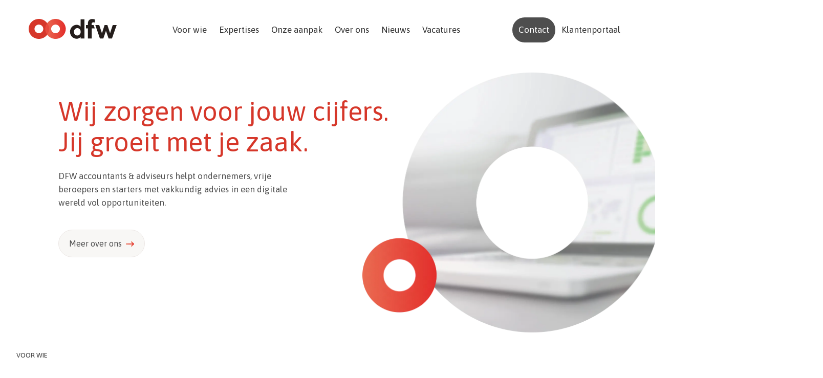

--- FILE ---
content_type: text/html; charset=UTF-8
request_url: https://www.dfw-accountants.be/
body_size: 26271
content:
<!DOCTYPE html><html lang="en"><head><meta charSet="utf-8"/><meta http-equiv="x-ua-compatible" content="ie=edge"/><meta name="viewport" content="width=device-width, initial-scale=1, shrink-to-fit=no"/><style data-href="/styles.bdce75493eb3abebc430.css" id="gatsby-global-css">@import url(https://fonts.googleapis.com/css?family=Asap:400,500,700&display=swap);:root{--primary-color:#d6372a;--secondary-color:#4e4e4e;--tertiary-color:#f8f7f5;--text-color:363636;--link-color:#2e2e2e;--font:"Asap",sans-serif;font-size:62.5%}:root body{margin:0;font-size:1.7rem}body,html{overflow-x:hidden;height:100%;scroll-behavior:smooth}body{font-family:Asap,sans-serif;color:var(--secondary-color);-webkit-font-smoothing:antialiased}*{box-sizing:border-box}a{text-decoration:none;color:var(--link-color)}.o-link,a:hover{color:var(--primary-color)}.o-link,.o-link--more{font-weight:600}.o-link--more{background:linear-gradient(90deg,#d6372a,#e32e2b);-webkit-background-clip:text;background-clip:text;-webkit-text-fill-color:transparent}.o-link--more:after{content:"";background:url([data-uri]) 0 0/cover;width:16px;height:10px;display:inline-block;margin-left:8px}.o-link:hover{color:#000;background:linear-gradient(90deg,#c13125,#e32e2b);-webkit-background-clip:text;background-clip:text;-webkit-text-fill-color:transparent}ul{list-style:none;padding:0;line-height:1.6}h1,h2,h3,ul{margin:0}h1{font-size:5.2rem;font-weight:400;color:var(--primary-color);margin-bottom:24px}.u-h1{font-size:3.6rem}@media (min-width:46.25em){.u-h1{font-size:4.4rem}}@media (min-width:61.25em){.u-h1{font-size:5.2rem}}.u-h2{font-weight:400;color:var(--primary-color);font-size:3.8rem;margin-bottom:32px}@media (min-width:46.25em){.u-h2{font-size:4.2rem}}.u-h3{font-weight:400;color:var(--primary-color);font-size:2rem;margin-bottom:16px}@media (min-width:46.25em){.u-h3{font-size:2.6rem}}p{line-height:1.56}p.p--intro{margin-bottom:40px}abbr{color:red}address{font-style:normal;line-height:1.7}hr{border:0;height:1px;background:#ece7e5;width:376px;margin:40px 0;padding:0}.c-header{padding:34px 0}.c-header .o-container{display:flex;align-items:center}.c-menu{display:flex;margin-left:auto}.c-menu__list{display:flex;flex-direction:column;margin:0}@media (min-width:61.25em){.c-menu__list{flex-direction:row}}.c-menu__item-button{border-radius:26px;padding:11px 12px;background:var(--secondary-color);color:#fff;display:inline-block;margin-top:40px}@media (min-width:61.25em){.c-menu__item-button{margin-top:0;margin-left:90px}}@media (min-width:81.25em){.c-menu__item-button{margin-left:180px}}.c-menu__item-button:hover{background:#000}.c-menu__item-link{padding:11px 12px;display:block}.c-menu__item-link--active{font-weight:700;color:var(--primary-color)}.c-menu__toggle{margin-left:auto;position:relative;z-index:20;outline:none;border:1px solid #ece7e5;box-sizing:border-box;border-radius:24px;width:48px;height:48px;background:#fff}@media (min-width:61.25em){.c-menu__toggle{display:none}}.c-menu__toggle-icon,.c-menu__toggle-icon:after,.c-menu__toggle-icon:before{height:2px;background:var(--primary-color);width:20px;border-radius:3px}.c-menu__toggle-icon{position:absolute;top:50%;color:#fff;left:50%;transform:translateX(-50%);text-indent:-9000px}.c-menu--active .c-menu__toggle-icon{background:transparent}.c-menu__toggle-icon:after,.c-menu__toggle-icon:before{content:"";transform-origin:center center;transition:transform .3s,background .3s}.c-menu__toggle-icon:before{position:absolute;top:-6px;left:0}.c-menu--active .c-menu__toggle-icon:before{transform:translateY(6px) rotate(-45deg)}.c-menu__toggle-icon:after{position:absolute;bottom:-6px;left:0}.c-menu--active .c-menu__toggle-icon:after{transform:translateY(-6px) rotate(45deg)}@media (max-width:61.24em){.c-menu{display:none;padding:96px 24px;position:absolute;background:#fff url([data-uri]) no-repeat 0 100%/contain;top:0;left:0;right:0;bottom:0;z-index:10}.c-menu--active .c-menu{display:block}}@media (min-width:46.25em){.c-hero{position:relative}}.c-hero__content{position:relative;z-index:3}@media (min-width:46.25em){.c-hero__content{max-width:49.15254%}}@media (min-width:61.25em){.c-hero__content{max-width:57.62712%;margin-left:6.77966%}}@media (min-width:46.25em){.c-hero .u-p{max-width:83.05085%}}@media (min-width:61.25em){.c-hero .u-p{max-width:66.10169%}}@media (max-width:61.24em){.c-hero .u-h1 br{display:none}}@media (min-width:46.25em){.c-hero .u-h2{max-width:66.10169%}}.c-hero__image{width:100%;transform:translateX(48px)}@media (min-width:46.25em){.c-hero__image{position:absolute;max-width:900px;top:50%;right:0;transform:translateY(-40%) translateX(40%)}.o-section--highlight .c-hero__image{transform:translateY(-48%) translateX(40%)}}.c-hero__img{width:100%;display:block}@media (min-width:46.25em){.c-hero__img{width:65%}}.o-section--primary .c-hero{font-size:1.7rem}.o-section--primary .c-hero .u-p{margin-bottom:40px}.c-cards .o-card{position:relative}.c-cards .o-card:after{content:"";position:absolute;left:4px;right:4px;bottom:0;height:4px;background:rgba(236,231,229,.3);border:1px solid #ece7e5;border-top:0;border-radius:5px;transform:translateY(4px)}.c-cards--list .o-card{margin-bottom:22px}.c-footer{background:no-repeat url(/static/footer-8b14f01a2ca4796f5db6a5f973cd4acc.webp) 100% 100%/303px 100px;text-align:center;border-top:1px solid #ece7e5}@media (min-width:46.25em){.c-footer{text-align:left;background-size:466px 151px}}@media (min-width:61.25em){.c-footer{background-size:910px 302px}}.c-footer__doormat{padding:100px 0 56px}.c-footer__meta{padding:56px 0 100px;border-top:1px solid #ece7e5;font-size:1.4rem}@media (min-width:46.25em){.c-footer__meta{max-width:32.20339%}}.c-footer__meta p{color:rgba(46,46,46,.64)}@media (max-width:46.24em){.c-doormat{background:url([data-uri]) no-repeat center 12%/40%}}@media (min-width:46.25em){.c-doormat__list{display:grid;grid-template-columns:repeat(4,auto);max-width:66.10169%}}.c-doormat__item{padding:2px 0}.c-tiles .o-tile{margin-left:6.77966%;max-width:32.20339%;border-bottom:1px solid #e2dbd9}.c-tiles .o-tile:last-child{border-bottom:0}.c-logo{min-width:153px}.c-logo img{width:100%}.c-testimonials{overflow-x:auto;scroll-snap-type:x mandatory;display:flex;scroll-behavior:smooth;-webkit-overflow-scrolling:touch;max-width:800px;margin:0 auto}.c-testimonials::-webkit-scrollbar{display:none}.c-testimonials__item{flex-shrink:0;max-width:800px;width:100%}.c-testimonials__actions{position:absolute;left:50%;bottom:40px;z-index:20}.c-testimonials__action{-webkit-appearance:none;appearance:none;width:20px;height:20px;border-radius:20px;background:#f1efe9;outline:none;position:relative}.c-testimonials__action:checked{background:linear-gradient(90deg,#ea6b52,#e32e2b 99.82%)}.c-article h2{color:var(--primary-color);font-weight:400}.c-article>*{margin:32px auto}@media (min-width:46.25em){.c-article>*{margin:64px auto}}.c-article__text{max-width:600px}.c-article__quote{margin:0 auto;max-width:869px;background:var(--tertiary-color);padding:16px;font-size:26px;font-style:italic;color:#4e4e4e}@media (min-width:46.25em){.c-article__quote{padding:48px}}.c-article__quote p{line-height:1.2}.c-article__quote p:first-child:last-child{margin:0}.c-newsletter{background:var(--tertiary-color);border-radius:8px;padding:24px;max-width:1000px;margin:64px auto}@media (min-width:46.25em){.c-newsletter{padding:47px 56px}}.c-newsletter__input{border-radius:5px;border:1px solid #ece7e5;height:48px;outline:none;display:inline-flex;align-items:center;padding:0 20px;background:#fff;color:var(--secondary-color);font-family:var(--font);font-size:1.6rem;width:100%;max-width:360px}@media (min-width:46.25em){.c-panel__wrapper{margin-left:40.67797%}}@media (min-width:46.25em){.c-panel__menu{width:32.20339%;position:sticky;top:10px;float:left}}.c-panel__menu-item{position:relative}.c-panel__menu-item-link{margin-bottom:8px;padding:23px;border:1px solid #ece7e5;border-radius:5px;display:block}.c-panel__menu-item:after{background:url([data-uri]) no-repeat 0 0;content:"";width:32px;height:32px;display:block;position:absolute;right:20px;top:50%;transform:translateY(-50%);pointer-events:none}.c-panel__menu-item--active{background:#f8f7f5}.c-panel__menu-item--active:after{background:url([data-uri]) no-repeat 0 0}.c-panel__item{margin-bottom:60px;padding-top:10px}.c-cta{position:relative;display:flex;flex-direction:column;justify-content:center;align-items:center;text-align:center}@media (min-width:46.25em){.c-cta{flex-direction:row;text-align:left}}.c-cta__image{width:160px;height:160px;background:url([data-uri]) no-repeat 0 0/cover}@media (min-width:46.25em){.c-cta__image{width:220px;height:220px;margin-right:32px}}@media (max-width:46.24em){.c-cta__image{margin-bottom:32px}}.c-cta__image:before{position:absolute;left:0;top:20px;width:120px;height:120px;display:block;background:url([data-uri]) no-repeat 0 0/cover}@media (min-width:46.25em){.c-cta__image:before{width:220px;height:220px}}.c-cta__content{max-width:590px}.c-cta__img{width:100%;z-index:1;position:relative;transform:translateY(20px) translateX(30px)}.c-blocks{display:grid;grid-template-columns:repeat(1,auto);grid-gap:32px}@media (min-width:46.25em){.c-blocks{grid-template-columns:repeat(2,auto)}}@media (min-width:61.25em){.c-blocks{grid-template-columns:repeat(3,auto)}}.c-text ul{margin-left:24px}.c-text li{margin-left:20px;margin-bottom:8px;position:relative}.c-text li:before{content:"";width:12px;height:12px;position:absolute;left:-20px;top:6px;background:url([data-uri]) no-repeat 0 0/cover}@media (min-width:46.25em){.c-text .u-h1{max-width:70%}}.c-notification{text-align:center}.c-notification .o-container{padding:16px 0;border-bottom:1px solid #ece7e5}.c-notification p{font-size:1.5rem;line-height:1.2}.c-notification p:last-child{margin:0}.c-notification a{color:var(--primary-color);text-decoration:underline}.o-tile{flex-direction:column;display:flex;padding:16px 0;color:#767676}@media (min-width:46.25em){.o-tile{flex-direction:row;padding:30px 0}}.o-tile__title{font-weight:600;font-size:1.9rem;margin:0;color:var(--secondary-color)}.o-tile__image{width:80px;min-width:80px;margin-right:16px;margin-bottom:32px}@media (min-width:61.25em){.o-tile__image{width:160px;min-width:160px}}.o-tile__img{width:100%}.o-container{max-width:1216px;margin:0 auto;padding:0 24px}@media (min-width:81.25em){.o-container{padding-left:0;padding-right:0}}.o-section{position:relative;padding:70px 24px}@media (max-width:46.24em){.o-section--primary{padding:24px}}.o-section__wrapper{margin:0 auto;max-width:1216px}@media (min-width:46.25em){.o-section__title{max-width:840px}}.o-section__footer{padding:30px 0}.o-section__label{text-transform:uppercase;font-size:1.3rem;font-weight:500;margin-bottom:16px;display:inline-block}.o-section__label span{margin-right:20px}.o-section--highlight{background:#f8f7f5}@media (min-width:46.25em){.o-section--highlight{padding:112px 24px}}.o-section--highlight:after{content:"";background:no-repeat url(/static/bol-48225092c80ff58aacc30ada95c78c07.webp) 0 0/cover;width:162px;height:162px;position:absolute;right:0;top:0;transform:translateY(-50%)}@media (min-width:46.25em){.o-section--highlight:after{height:321px;width:321px}}.o-section--highlight:first-child:last-child:after{display:none}.o-section--center .o-section__header{text-align:center}.o-section--center .o-section__title{margin-left:auto;margin-right:auto}@media (min-width:46.25em){.o-section--center .o-section__title{max-width:50%}}@media (min-width:61.25em){.o-section--split .o-section__wrapper{display:grid;grid-template-columns:32.20339% 66.10169%;grid-auto-rows:minmax(100px,auto)}.o-section--split .o-section__wrapper .o-section__header{padding-right:6.77966%}.o-section--split .o-section__wrapper .o-section__footer{grid-column:1/3;grid-row:2;margin:0}}.o-section--small .o-section__wrapper{max-width:800px}.o-section--cta{border-top:1px solid #ece7e5}.o-button{border-radius:65px;border:1px solid #ece7e5;height:54px;display:inline-flex;align-items:center;padding:0 20px;background:#fff;cursor:pointer;color:var(--secondary-color);font-family:var(--font);font-size:1.6rem;outline:none;background:var(--tertiary-color)}.o-button:after{content:"";background:url([data-uri]) 0 0/cover;width:16px;height:10px;display:inline-block;margin:1px 0 0 8px}.o-button:hover{color:var(--primary-color)}.o-button--small{height:48px}.o-card__content{border-radius:5px;border:1px solid #ece7e5;position:relative;padding:28px 28px 80px;background:#fff;height:100%}.o-card__title{margin:0}.o-card__title-link{font-size:1.8rem;font-weight:300;color:var(--text-color)}.o-card__title-link:hover{color:var(--primary-color)}.o-card__category{position:absolute;left:28px;bottom:20px;color:#9f9f9f;font-weight:500;text-transform:uppercase;font-size:1.3rem}.o-card__link{position:absolute;right:28px;bottom:20px}.o-form{max-width:580px;margin:0 auto}.o-form--error input{color:var(--primary-color)}.o-form__item{margin-bottom:16px}.o-form__input{height:48px;padding:0 12px}.o-form__input,.o-form__textarea{background:#f8f7f5;border:0;width:100%;border-radius:8px;box-sizing:border-box}.o-form__textarea{padding:12px}.o-form__label{display:block;margin-bottom:8px}.o-form__label span{color:#767676}.o-form__group{display:grid;grid-template-columns:calc(50% - 8px) calc(50% - 8px);grid-column-gap:16px}.o-form__group .o-form__item{width:100%}.o-form__actions{text-align:right}.o-box{border:1px solid #ece7e5;background:#fff;border-bottom-left-radius:5px;border-bottom-right-radius:5px;position:relative}.o-box__content{padding:32px}.o-box__img{width:100%;display:block}.o-box__action{position:absolute;right:32px;bottom:32px}.o-testimonial{scroll-snap-align:start;padding:20px 34px;background:var(--tertiary-color);border-radius:4px;margin:0 auto}@media (min-width:46.25em){.o-testimonial{padding:64px 104px}}.o-testimonial__content{margin-bottom:20px}.o-author{display:flex;align-items:center}.o-author__image{width:90px;margin-right:12px}.o-author__img{width:100%;border-radius:100%;height:auto}.o-author__name{margin:0 0 4px}.o-author__function{margin:0}.o-page{padding:0 24px}.o-page__header{max-width:800px;margin:0 auto 36px;padding-bottom:36px;border-bottom:1px solid #ece7e5}.o-page__title{margin:0}.o-table th{font-weight:700;padding:4px}.o-table td{padding:5px;font-size:1.6rem}.o-table tr td:first-child{font-weight:700}@media (min-width:46.25em){div.o-table{width:49.15254%;float:left;margin-right:5.26316%}}.o-icon-mail{display:flex;align-items:center}.o-icon-mail:before{content:"";width:56px;height:56px;display:block;margin-right:10px;background:url([data-uri]) no-repeat 0 0/cover}.o-icon-phone{display:flex;align-items:center}.o-icon-phone:before{content:"";width:56px;height:56px;display:block;margin-right:10px;background:url([data-uri]) no-repeat 0 0/cover}.o-block{padding:28px;background:var(--tertiary-color) url([data-uri]) no-repeat 100% 100%/259px 49px;min-height:240px;position:relative;flex-direction:column;display:flex}@media (min-width:46.25em){.o-block{flex-direction:row}}.o-block__counter{position:absolute;left:28px;bottom:16px;color:var(--primary-color)}.o-block__title{font-weight:600;font-size:1.9rem;margin:0;color:var(--secondary-color)}.o-block__image{width:80px;min-width:80px;margin-right:16px}@media (min-width:61.25em){.o-block__image{width:160px;min-width:160px}}.o-section--default .o-block{background:none}@media (min-width:46.25em){.o-section--default .o-block{padding:30px 0}}.o-block__img{width:100%}.o-text-block{display:flex;flex-direction:column;margin-bottom:80px}@media (min-width:46.25em){.o-text-block{flex-direction:row}}@media (min-width:46.25em){.o-text-block__image{margin-right:64px;max-width:45%}}@media (min-width:61.25em){.o-text-block__image{flex-shrink:0}}.o-text-block:last-child{margin-bottom:0}.o-text-block:first-of-type .o-text-block__image{order:2}@media (min-width:46.25em){.o-text-block:first-of-type .o-text-block__image{margin-left:64px;margin-right:0}}.o-text-block__img{height:auto;width:100%}@media (min-width:46.25em) and (max-width:61.24em){.o-text-block__img{width:50%}}@media (max-width:46.24em){.o-text-block__content{margin-bottom:30px}.o-text-block__image{order:2}}.u-grid{margin-bottom:30px}.u-grid__2{display:grid;grid-row-gap:30px}@media (min-width:46.25em){.u-grid__2{grid-template-columns:repeat(2,auto);grid-template-rows:repeat(2,auto);grid-column-gap:32px}}@media (min-width:46.25em){.u-3\@tablet{width:23.72881%}}.u-push-1{margin-left:6.77966%}.u-r{text-align:right}#___gatsby,#gatsby-focus-wrapper{height:100%}</style><meta name="generator" content="Gatsby 2.32.9"/><title data-react-helmet="true">Boekhoudkantoor Limburg | DFW accountants &amp; adviseurs</title><meta data-react-helmet="true" name="description" content="Digitale &amp; moderne boekhouding &amp; advies in fiscaliteit, vennootschapsrecht en successieplanning. Ontmoet jouw business coaches."/><meta data-react-helmet="true" property="og:title" content="Boekhoudkantoor Limburg"/><meta data-react-helmet="true" property="og:description" content="Digitale &amp; moderne boekhouding &amp; advies in fiscaliteit, vennootschapsrecht en successieplanning. Ontmoet jouw business coaches."/><meta data-react-helmet="true" property="og:type" content="website"/><meta data-react-helmet="true" name="twitter:card" content="summary"/><meta data-react-helmet="true" name="twitter:creator" content="@theappoffice_be"/><meta data-react-helmet="true" name="twitter:title" content="Boekhoudkantoor Limburg"/><meta data-react-helmet="true" name="twitter:description" content="Digitale &amp; moderne boekhouding &amp; advies in fiscaliteit, vennootschapsrecht en successieplanning. Ontmoet jouw business coaches."/><link rel="icon" href="/favicon-32x32.png?v=4c2c1b3cb0969bf0072ad6ee441653ad" type="image/png"/><link rel="icon" href="/favicon.svg?v=4c2c1b3cb0969bf0072ad6ee441653ad" type="image/svg+xml"/><link rel="manifest" href="/manifest.webmanifest" crossorigin="anonymous"/><meta name="theme-color" content="#663399"/><link rel="apple-touch-icon" sizes="48x48" href="/icons/icon-48x48.png?v=4c2c1b3cb0969bf0072ad6ee441653ad"/><link rel="apple-touch-icon" sizes="72x72" href="/icons/icon-72x72.png?v=4c2c1b3cb0969bf0072ad6ee441653ad"/><link rel="apple-touch-icon" sizes="96x96" href="/icons/icon-96x96.png?v=4c2c1b3cb0969bf0072ad6ee441653ad"/><link rel="apple-touch-icon" sizes="144x144" href="/icons/icon-144x144.png?v=4c2c1b3cb0969bf0072ad6ee441653ad"/><link rel="apple-touch-icon" sizes="192x192" href="/icons/icon-192x192.png?v=4c2c1b3cb0969bf0072ad6ee441653ad"/><link rel="apple-touch-icon" sizes="256x256" href="/icons/icon-256x256.png?v=4c2c1b3cb0969bf0072ad6ee441653ad"/><link rel="apple-touch-icon" sizes="384x384" href="/icons/icon-384x384.png?v=4c2c1b3cb0969bf0072ad6ee441653ad"/><link rel="apple-touch-icon" sizes="512x512" href="/icons/icon-512x512.png?v=4c2c1b3cb0969bf0072ad6ee441653ad"/><link as="font" href="https://fonts.gstatic.com/s/asap/v13/KFOoCniXp96ayzse4GZNCzc.woff2" rel="preload" crossorigin="anonymous"/><link as="font" href="https://fonts.gstatic.com/s/asap/v13/KFOnCniXp96aw8g99UtvBh0_IsE.woff2" rel="preload" crossorigin="anonymous"/><link as="font" href="https://fonts.gstatic.com/s/asap/v13/KFOnCniXp96aw4A79UtvBh0_IsE.woff2" rel="preload" crossorigin="anonymous"/><link as="script" rel="preload" href="/webpack-runtime-63ee70e1bc21f4ab8a03.js"/><link as="script" rel="preload" href="/framework-305b3707783ccc9d7ca6.js"/><link as="script" rel="preload" href="/app-0cfd5633a5c6e4f6f898.js"/><link as="script" rel="preload" href="/styles-e9d24b1846c7d6eb9685.js"/><link as="script" rel="preload" href="/5228e81951861d0f6ddf99aefea978e236bb9408-3d1d7b9b5e64f8f48a07.js"/><link as="script" rel="preload" href="/69f3e9b7a6eac0a058db8542970dc80c851fcee9-47c163a1815260ef313f.js"/><link as="script" rel="preload" href="/component---src-templates-page-js-a8f95fd1c456ee010c65.js"/><link as="fetch" rel="preload" href="/page-data/index/page-data.json" crossorigin="anonymous"/><link as="fetch" rel="preload" href="/page-data/sq/d/1142057383.json" crossorigin="anonymous"/><link as="fetch" rel="preload" href="/page-data/sq/d/1306394313.json" crossorigin="anonymous"/><link as="fetch" rel="preload" href="/page-data/sq/d/202386819.json" crossorigin="anonymous"/><link as="fetch" rel="preload" href="/page-data/sq/d/2625690860.json" crossorigin="anonymous"/><link as="fetch" rel="preload" href="/page-data/sq/d/63159454.json" crossorigin="anonymous"/><link as="fetch" rel="preload" href="/page-data/app-data.json" crossorigin="anonymous"/></head><body class=""><div id="___gatsby"><div style="outline:none" tabindex="-1" id="gatsby-focus-wrapper"><header class="c-header"><div class="o-container"><a aria-current="page" class="c-logo" style="color:white;text-decoration:none" href="/"><img src="[data-uri]" alt="DFW accountants &amp; adviseurs"/></a><button class="c-menu__toggle"><span class="c-menu__toggle-icon">Menu</span></button><nav class="c-menu"><ul class="c-menu__list"><li class="react-reveal c-menu__item"><a class="c-menu__item-link" href="/voor-wie">Voor wie</a></li><li class="react-reveal c-menu__item"><a class="c-menu__item-link" href="/expertises">Expertises</a></li><li class="react-reveal c-menu__item"><a class="c-menu__item-link" href="/onze-aanpak">Onze aanpak</a></li><li class="react-reveal c-menu__item"><a class="c-menu__item-link" href="/over-ons">Over ons</a></li><li class="react-reveal c-menu__item"><a href="https://www.dfw-accountants.be/nieuws" class="c-menu__item-link">Nieuws</a></li><li class="react-reveal c-menu__item"><a class="c-menu__item-link" href="/vacatures">Vacatures</a></li><li class="react-reveal c-menu__item"><a class="c-menu__item-button" href="/contact">Contact</a></li><li class="react-reveal c-menu__item"><a href="https://dfw.clearfacts.be/" class="c-menu__item-link">Klantenportaal</a></li></ul></nav></div></header><main><div class="o-section--primary o-section--hero o-section"><div class="o-section__wrapper"><div class="o-section__main"><div class="c-hero"><div class="c-hero__content"><h1 class="u-h1">Wij zorgen voor jouw cijfers. <br/>Jij groeit met je zaak.</h1><p class="u-p">DFW accountants &amp; adviseurs helpt ondernemers, vrije beroepers en starters met vakkundig advies in een digitale wereld vol opportuniteiten.</p><p class="u-p"><a href="/over-ons" class="o-button"><span class="button">Meer over ons</span></a></p></div><div class="c-hero__image"><img src="https://images.prismic.io/dfw-accountants/d9139612-5fd8-41ce-8ada-ba51e3d58279_home-top.png?auto=compress%2Cformat" alt="" class="c-hero__img"/></div></div></div></div></div><div class="o-section--default o-section"><div class="o-section__wrapper"><div class="o-section__header"><span class="o-section__label">Voor wie</span><h2 class="o-section__title u-h2">Wij doen niet alleen je digitale boekhouding.
Wij staan ook klaar met raad en daad.</h2></div><div class="o-section__main"><div class="c-blocks"><div class="o-block"><div class="o-block__image"><img src="https://images.prismic.io/dfw-accountants/bc2d52b4-a279-4e32-b606-8fa9fbf271c1_voorstarters.png?auto=compress%2Cformat" alt="" class="o-block__img"/></div><div class="o-block__content"><p class="u-p"><strong>Starters in hoofdberoep</strong></p><p class="u-p">We helpen jou een sterke fundering te bouwen door je bij te staan in de oprichting van jouw bedrijf en het managen van de financiën.</p><p class="u-p"><span class="link--more"><a href="/starters" class="o-link">Ontdek meer</a></span></p></div></div><div class="o-block"><div class="o-block__image"><img src="https://images.prismic.io/dfw-accountants/c166f8fb-98d5-4e91-866d-3fe5f469e5e6_voorondernemers.png?auto=compress%2Cformat" alt="" class="o-block__img"/></div><div class="o-block__content"><p class="u-p"><strong>Ondernemers &amp; vrije beroepen</strong></p><p class="u-p">Je kan op ons rekenen voor een complete dienstverlening in accountancy, fiscaliteit, vennootschapsrecht en juridisch-zakelijk advies.</p><p class="u-p"><a href="/ondernemers-vrije-beroepen" class="o-link--more"><span class="link--more">Ontdek meer</span></a></p></div></div></div></div></div></div><div class="o-section--highlight o-section--text o-section"><div class="o-section__wrapper"><div class="o-section__main"><div class="c-text"><div class="o-text-block"><div class="o-text-block__image"><img src="https://images.prismic.io/dfw-accountants/aBr5pidWJ-7kRsXf_Peppol.png?auto=format%2Ccompress&amp;rect=0%2C581%2C1545%2C515&amp;w=600&amp;h=200" style="max-width:600px;min-width:300px" alt="" width="600px" height="200px" class="o-text-block__img"/></div><div class="o-text-block__content"><h2 class="u-h2">Vanaf 2026 verplicht: e-facturatie via PEPPOL</h2><p class="u-p">Ben jij al voorbereid? Ontdek wat dit voor jouw onderneming betekent.</p><p class="u-p"><a href="/peppol" class="o-link">Meer over PEPPOL</a></p></div></div></div></div></div></div><div class="o-section--primary o-section--hero o-section"><div class="o-section__wrapper"><div class="o-section__main"><div class="c-hero"><div class="c-hero__content"><h2 class="u-h2">De beste accountants helpen jou vooruit</h2><p class="u-p">We zijn een team van ervaren ondernemers, accountants &amp; belastingadviseurs die al honderden starters, freelancers, vrije beroepers en KMO’s geholpen hebben met de groei van hun zaak. We helpen met alle aspecten van accounting, fiscale optimalisatie en zakelijke groeistrategieën en zijn in vele sectoren en branches thuis.</p><p class="u-p">Het is deze mix van diverse expertises en achtergronden die maakt dat wij jou een uniek, weldoordacht perspectief bieden op jouw business. </p><p class="u-p"></p><p class="u-p"><a href="/onze-aanpak" class="o-link--more"><span class="link--more">Meer over onze aanpak</span></a></p></div><div class="c-hero__image"><img src="https://images.prismic.io/dfw-accountants/37c6b266-a195-47b1-95fb-ec82d7fd5e33_home-aanpak.png?auto=compress%2Cformat" alt="" class="c-hero__img"/></div></div></div></div></div><div class="o-section--center o-section--highlight o-section"><div class="o-section__wrapper"><div class="o-section__header"><span class="o-section__label">Getuigenissen</span><h2 class="o-section__title u-h2">Waarom klanten graag met ons werken</h2></div><div class="o-section__main"><div class="c-testimonials"><div class="c-testimonials__actions"><input type="radio" class="c-testimonials__action" name="testimonial" value="0" checked=""/><input type="radio" class="c-testimonials__action" name="testimonial" value="1"/><input type="radio" class="c-testimonials__action" name="testimonial" value="2"/></div><div class="c-testimonials__item"><div class="o-testimonial"><div class="o-testimonial__content"><p class="u-p">Wat ik zo goed vind bij hen is dat je er altijd terecht kan als je vragen of problemen hebt.</p></div><div class="o-author"><div class="o-author__image"><img src="https://images.prismic.io/dfw-accountants/4f34eaa5-0c70-4617-8daf-20df8509450d_Andr%C3%A9+Olaerts.JPG?auto=compress%2Cformat&amp;rect=322%2C0%2C1932%2C1932&amp;w=180&amp;h=180" alt="André Olaerts" width="90" height="90" class="o-author__img"/></div><div class="o-author__content"><h3 class="o-author__name">André Olaerts</h3><p class="o-author__function">CEO, Affluent Energy</p></div></div></div></div><div class="c-testimonials__item"><div class="o-testimonial"><div class="o-testimonial__content"><p class="u-p">Ik heb behoefte aan iemand die mee langs de zijlijn toekijkt, indien nodig bijstuurt en advies geeft over bepaalde opportuniteiten die zich voordoen of wettelijke verplichtingen die belangrijk zijn. Bij DFW ben ik op de juiste plaats.</p></div><div class="o-author"><div class="o-author__image"><img src="https://images.prismic.io/dfw-accountants/881c86cf-1902-4db7-9ede-186fc2266161_IMG_6824.jpg?auto=compress%2Cformat&amp;rect=0%2C504%2C3024%2C3024&amp;w=180&amp;h=180" alt="David Candreva" width="90" height="90" class="o-author__img"/></div><div class="o-author__content"><h3 class="o-author__name">David Candreva</h3><p class="o-author__function">CEO, The App Office BV</p></div></div></div></div><div class="c-testimonials__item"><div class="o-testimonial"><div class="o-testimonial__content"><p class="u-p">Ik ben super tevreden over de dienstverlening van DFW omdat zij naast de gewone boekhouding ook klaar staan met raad en daad.</p></div><div class="o-author"><div class="o-author__image"><img src="https://images.prismic.io/dfw-accountants/e04388a3-2ddd-432a-8b16-6ddaf05933fb_foto+kurt+voor+DFW.png?auto=compress%2Cformat&amp;rect=0%2C13%2C108%2C108&amp;w=180&amp;h=180" alt="Kurt Bogaerts" width="90" height="90" class="o-author__img"/></div><div class="o-author__content"><h3 class="o-author__name">Kurt Bogaerts</h3><p class="o-author__function">CEO, Step out of line</p></div></div></div></div></div></div></div></div><div class="o-section--split o-section"><div class="o-section__wrapper"><div class="o-section__header"><span class="o-section__label">Nieuws &amp; Inzichten</span><h2 class="o-section__title u-h2">Blijf op de hoogte van onze laatste nieuwtjes</h2></div><div class="o-section__main"><div class="c-cards u-grid__2 c-cards--stacked"><div class="o-card"><div class="o-card__content"><h3 class="o-card__title"><a class="o-card__title-link" href="/nieuws/overdreven-beroepskosten-zijn-wel-aftrekbaar-voor-">Overdreven beroepskosten zijn wel aftrekbaar voor de btw?</a></h3><a class="o-card__link o-link [ o-link--more ]" href="/nieuws/overdreven-beroepskosten-zijn-wel-aftrekbaar-voor-">Ontdek meer</a><span class="o-card__category"></span></div></div><div class="o-card"><div class="o-card__content"><h3 class="o-card__title"><a class="o-card__title-link" href="/nieuws/nieuwe-tarieven-kilometervergoeding">Nieuwe tarieven kilometervergoeding?</a></h3><a class="o-card__link o-link [ o-link--more ]" href="/nieuws/nieuwe-tarieven-kilometervergoeding">Ontdek meer</a><span class="o-card__category"></span></div></div><div class="o-card"><div class="o-card__content"><h3 class="o-card__title"><a class="o-card__title-link" href="/nieuws/krijg-je-binnenkort-een-boete-bij-ontbreken-van-e-">Krijg je binnenkort een boete bij ontbreken van e-facturatiesoftware?</a></h3><a class="o-card__link o-link [ o-link--more ]" href="/nieuws/krijg-je-binnenkort-een-boete-bij-ontbreken-van-e-">Ontdek meer</a><span class="o-card__category"></span></div></div><div class="o-card"><div class="o-card__content"><h3 class="o-card__title"><a class="o-card__title-link" href="/nieuws/heeft-een-fiscale-ruling-nog-een-bindende-kracht">Heeft een fiscale ruling nog een bindende kracht?</a></h3><a class="o-card__link o-link [ o-link--more ]" href="/nieuws/heeft-een-fiscale-ruling-nog-een-bindende-kracht">Ontdek meer</a><span class="o-card__category"></span></div></div></div><div class="o-section__footer [ u-r ]"><a class="o-link o-link--more" href="/nieuws">Meer nieuws &amp; inzichten</a></div></div></div></div><div class="c-newsletter"><h3 class="u-h3">Blijf op de hoogte van alle nieuwtjes</h3><p>Schrijf je in voor onze nieuwsbrief en ontvang al onze inzichten en trends als eerste in je mailbox.</p><form class=""><input type="email" class="c-newsletter__input" required="" placeholder="Jouw e-mailadres"/> <button class="o-button o-button--small" type="submit">Schrijf je in</button></form></div></main><footer class="c-footer"><div class="o-container"><nav class="c-doormat c-footer__doormat"><ul class="c-doormat__list"><li class="c-doormat__item"><a class="c-doormat__item-link" href="/voor-wie">Voor wie</a></li><li class="c-doormat__item"><a class="c-doormat__item-link" href="/expertises">Expertises</a></li><li class="c-doormat__item"><a class="c-doormat__item-link" href="/onze-aanpak">Onze aanpak</a></li><li class="c-doormat__item"><a class="c-doormat__item-link" href="/over-ons">Over ons</a></li><li class="c-doormat__item"><a href="https://www.dfw-accountants.be/nieuws" class="c-doormat__item-link" target="_blank" rel="noreferrer nofollow">Nieuws</a></li><li class="c-doormat__item"><a class="c-doormat__item-link" href="/vacatures">Vacatures</a></li><li class="c-doormat__item"><a class="c-doormat__item-button" href="/contact">Contact</a></li><li class="c-doormat__item"><a href="https://dfw.clearfacts.be/" class="c-doormat__item-link" target="_blank" rel="noreferrer nofollow">Klantenportaal</a></li></ul></nav><div class="c-footer__meta"><ul><li><a href="/privacy">Privacy policy</a></li><li><a href="/disclaimer">Disclaimer</a></li></ul><p>DFW Accountants &amp; Adviseurs</p></div></div></footer></div><div id="gatsby-announcer" style="position:absolute;top:0;width:1px;height:1px;padding:0;overflow:hidden;clip:rect(0, 0, 0, 0);white-space:nowrap;border:0" aria-live="assertive" aria-atomic="true"></div></div><script id="gatsby-script-loader">/*<![CDATA[*/window.pagePath="/";/*]]>*/</script><script id="gatsby-chunk-mapping">/*<![CDATA[*/window.___chunkMapping={"polyfill":["/polyfill-22627de3b85fdf19d328.js"],"app":["/app-0cfd5633a5c6e4f6f898.js"],"component---src-pages-404-js":["/component---src-pages-404-js-e5e01d939cfaa6cbbbfa.js"],"component---src-pages-bedankt-js":["/component---src-pages-bedankt-js-69d64da8db720c235916.js"],"component---src-pages-signature-js":["/component---src-pages-signature-js-20df935741c6a9e097eb.js"],"component---src-templates-news-detail-js":["/component---src-templates-news-detail-js-4228ac1b2d0b7cd765aa.js"],"component---src-templates-news-list-js":["/component---src-templates-news-list-js-54987930a663da185650.js"],"component---src-templates-page-js":["/component---src-templates-page-js-a8f95fd1c456ee010c65.js"]};/*]]>*/</script><script src="/polyfill-22627de3b85fdf19d328.js" nomodule=""></script><script src="/component---src-templates-page-js-a8f95fd1c456ee010c65.js" async=""></script><script src="/69f3e9b7a6eac0a058db8542970dc80c851fcee9-47c163a1815260ef313f.js" async=""></script><script src="/5228e81951861d0f6ddf99aefea978e236bb9408-3d1d7b9b5e64f8f48a07.js" async=""></script><script src="/styles-e9d24b1846c7d6eb9685.js" async=""></script><script src="/app-0cfd5633a5c6e4f6f898.js" async=""></script><script src="/framework-305b3707783ccc9d7ca6.js" async=""></script><script src="/webpack-runtime-63ee70e1bc21f4ab8a03.js" async=""></script></body></html>

--- FILE ---
content_type: application/javascript; charset=UTF-8
request_url: https://www.dfw-accountants.be/component---src-templates-page-js-a8f95fd1c456ee010c65.js
body_size: 2821
content:
(window.webpackJsonp=window.webpackJsonp||[]).push([[10],{Nra3:function(e,a,t){"use strict";t.d(a,"a",(function(){return c}));var n=t("q1tI"),l=t.n(n),r=t("Wbzz");const c=({data:e,uid:a,tags:t})=>{const{title:n}=e;return l.a.createElement("div",{className:"o-card"},l.a.createElement("div",{className:"o-card__content"},l.a.createElement("h3",{className:"o-card__title"},l.a.createElement(r.Link,{to:"/nieuws/"+a,className:"o-card__title-link"},n.text)),l.a.createElement(r.Link,{to:"/nieuws/"+a,className:"o-card__link o-link [ o-link--more ]"},"Ontdek meer"),t&&l.a.createElement("span",{className:"o-card__category"},t.join(", "))))};a.b=({limit:e})=>{const a=Object(r.useStaticQuery)("1306394313").allPrismicNews.edges.slice(0,e);return l.a.createElement("div",{className:"c-cards u-grid__2 c-cards--stacked"},a.map((e,a)=>l.a.createElement(c,{key:a,uid:e.node.uid,data:e.node.data,tags:e.node.tags})))}},sweJ:function(e,a,t){"use strict";t.r(a);var n=t("q1tI"),l=t.n(n),r=t("Bl7J"),c=t("vrFN"),i=t("wG+1"),m=t("2M6i");var o=({title:e,description:a,image:t})=>l.a.createElement("div",{className:"c-hero"},l.a.createElement("div",{className:"c-hero__content"},e&&l.a.createElement(i.RichText,{render:e.raw,htmlSerializer:m.a}),a&&l.a.createElement(i.RichText,{render:a.raw,htmlSerializer:m.a})),t.url&&l.a.createElement("div",{className:"c-hero__image"},l.a.createElement("img",{src:t.url,alt:"",className:"c-hero__img"})));var s=({data:e})=>{const{title:a,introduction:t}=e;return l.a.createElement("form",{className:"o-section o-form",name:"contact",action:"/bedankt",method:"post","netlify-honeypot":"bot-field","data-netlify":"true"},l.a.createElement(i.RichText,{render:a.raw,htmlSerializer:m.a}),l.a.createElement(i.RichText,{render:t.raw,htmlSerializer:m.a}),l.a.createElement("input",{type:"hidden",name:"bot-field"}),l.a.createElement("input",{type:"hidden",name:"form-name",value:"contact"}),l.a.createElement("div",{className:"o-form__group"},l.a.createElement("div",{className:"o-form__item"},l.a.createElement("label",{htmlFor:"firstname",className:"o-form__label"},"Voornaam  ",l.a.createElement("abbr",{title:"Verplicht veld"},"*")),l.a.createElement("input",{type:"text",id:"firstname",className:"o-form__input",name:"firstname",required:!0})),l.a.createElement("div",{className:"o-form__item"},l.a.createElement("label",{htmlFor:"name",className:"o-form__label"},"Naam ",l.a.createElement("abbr",{title:"Verplicht veld"},"*")),l.a.createElement("input",{type:"text",id:"name",className:"o-form__input",name:"name",required:!0}))),l.a.createElement("div",{className:"o-form__item"},l.a.createElement("label",{htmlFor:"mail",className:"o-form__label"},"Email  ",l.a.createElement("abbr",{title:"Verplicht veld"},"*")),l.a.createElement("input",{type:"text",id:"mail",className:"o-form__input",name:"mail",required:!0})),l.a.createElement("div",{className:"o-form__item"},l.a.createElement("label",{htmlFor:"phone",className:"o-form__label"},"Telefoonnummer ",l.a.createElement("span",null,"(optioneel)")),l.a.createElement("input",{type:"text",id:"phone",className:"o-form__input",name:"phone"})),l.a.createElement("div",{className:"o-form__item"},l.a.createElement("label",{htmlFor:"info",className:"o-form__label"},"Extra info ",l.a.createElement("span",null,"(optioneel)")),l.a.createElement("textarea",{rows:6,id:"info",className:"o-form__textarea",name:"info"})),l.a.createElement("div",{className:"o-form__actions"},l.a.createElement("button",{type:"submit",className:"o-button"},"Neem contact op")))};var d=({locations:e})=>l.a.createElement("div",{className:"u-grid u-grid__2"},e.map(({locations:e},a)=>{const{data:{city:t,zip:n,street:r,image:c,link:i}}=e.document;return l.a.createElement("div",{key:a,className:"o-box"},c&&l.a.createElement("div",{className:"o-box__image"},l.a.createElement("img",{src:c.url,alt:"",className:"o-box__img"})),l.a.createElement("div",{className:"o-box__content"},l.a.createElement("h3",null,t),l.a.createElement("address",null,r,l.a.createElement("br",null),n," ",t),l.a.createElement("a",{href:i.url,target:"_blank",className:"o-box__action o-link [ o-link--more ]",rel:"noreferrer"},"Toon op de kaart")))})),_=t("zwFM"),u=t("Nra3"),E=t("Wbzz");const p=({data:e,ref:a})=>{var t;const{name:n,content:r}=e,c=!(null===(t=e.image.thumbnails)||void 0===t||!t.thumbnail)&&e.image.thumbnails.thumbnail;return l.a.createElement("div",{className:"c-testimonials__item",ref:a},l.a.createElement("div",{className:"o-testimonial"},l.a.createElement("div",{className:"o-testimonial__content"},l.a.createElement(i.RichText,{render:r.raw,htmlSerializer:m.a})),l.a.createElement("div",{className:"o-author"},c&&c.url&&l.a.createElement("div",{className:"o-author__image"},l.a.createElement("img",{src:c.url,alt:n,width:90,height:90,className:"o-author__img"})),l.a.createElement("div",{className:"o-author__content"},l.a.createElement("h3",{className:"o-author__name"},n),l.a.createElement("p",{className:"o-author__function"},e.function)))))};var N=({limit:e})=>{const a=Object(E.useStaticQuery)("2625690860").allPrismicTestimonial.edges.slice(0,e);return l.a.createElement("div",{className:"c-testimonials"},l.a.createElement("div",{className:"c-testimonials__actions"},a.map((e,a)=>l.a.createElement("input",{type:"radio",className:"c-testimonials__action",name:"testimonial",onChange:()=>{return e=a,document.querySelectorAll(".o-testimonial")[e].scrollIntoView();var e},defaultChecked:0===a,value:a,key:"testimonial__"+a}))),a.map((e,a)=>l.a.createElement(p,{key:a,uid:e.node.uid,data:e.node.data})))},h=t("9Owz");const b=e=>{const a="àáâäæãåāăąçćčđďèéêëēėęěğǵḧîïíīįìłḿñńǹňôöòóœøōõőṕŕřßśšşșťțûüùúūǘůűųẃẍÿýžźż·/_,:;",t=new RegExp(a.split("").join("|"),"g");return e.toString().toLowerCase().replace(/\s+/g,"-").replace(t,e=>"aaaaaaaaaacccddeeeeeeeegghiiiiiilmnnnnoooooooooprrsssssttuuuuuuuuuwxyyzzz------".charAt(a.indexOf(e))).replace(/&/g,"-and-").replace(/[^\w\-]+/g,"").replace(/\-\-+/g,"-").replace(/^-+/,"").replace(/-+$/,"")};var g=({data:e})=>{let a=e.map(e=>({...e,id:b(e.menu_title)}));const t=function(e){const{0:a,1:t}=Object(n.useState)(e[0].id);return Object(n.useEffect)(()=>{const a=new IntersectionObserver(e=>{e.forEach(e=>{e.isIntersecting&&t(e.target.id)})},{rootMargin:"0px 0px -100% 0px"});return e.forEach(({id:e})=>{a.observe(document.getElementById(e))}),()=>{e.forEach(({id:e})=>{a.unobserve(document.getElementById(e))})}},[e]),a}(a);return l.a.createElement("div",{className:"o-section__wrapper c-panel"},((e,a)=>l.a.createElement("ul",{className:"c-panel__menu"},e.map((e,t)=>{const n=e.id===a?"c-panel__menu-item--active":"";return l.a.createElement("li",{key:"menu-"+t,className:"c-panel__menu-item "+n},l.a.createElement("a",{className:"c-panel__menu-item-link",href:"#"+e.id},e.menu_title))})))(a,t),l.a.createElement("div",{className:"c-panel__wrapper"},(e=>l.a.createElement(l.a.Fragment,null,e.map((e,a)=>l.a.createElement("div",{key:"panel__item-"+a,id:b(e.menu_title),className:"c-panel__item c-text"},l.a.createElement("h2",{className:"u-h3"},e.menu_title),l.a.createElement(i.RichText,{render:e.menu_content.raw,htmlSerializer:m.a})))))(e)))};var v=({data:e})=>l.a.createElement("div",{className:"c-cta"},e.image&&l.a.createElement("div",{className:"c-cta__image"},l.a.createElement("img",{src:e.image.url,alt:"",className:"c-cta__img"})),l.a.createElement("div",{className:"c-cta__content"},l.a.createElement(h.a,{render:e.content.raw,htmlSerializer:m.a})));const f=({data:e,counter:a})=>{const{image:t,content:n}=e;return l.a.createElement("div",{className:"o-block"},t.url&&l.a.createElement("div",{className:"o-block__image"},l.a.createElement("img",{src:t.url,alt:"",className:"o-block__img"})),l.a.createElement("div",{className:"o-block__content"},l.a.createElement(h.a,{render:n.raw,htmlSerializer:m.a})),a&&l.a.createElement("span",{className:"o-block__counter"},a))};var k=({data:e,counter:a})=>l.a.createElement("div",{className:"c-blocks"},e.map((e,t)=>l.a.createElement(f,{key:"block-"+t,data:e,counter:a?t+1:null})));const y=({data:e,index:a})=>{const{image:t,content:n}=e,r=t.url?l.a.createElement("div",{className:"o-text-block__image"},l.a.createElement("img",{src:t.url,style:{maxWidth:t.dimensions.width+"px",minWidth:t.dimensions.width/2+"px"},alt:"",width:t.dimensions.width+"px",height:t.dimensions.height+"px",className:"o-text-block__img"})):null;return l.a.createElement("div",{className:"o-text-block"},r,l.a.createElement("div",{className:"o-text-block__content"},l.a.createElement(h.a,{render:n.raw,htmlSerializer:m.a})))};var x=({primary:e,items:a})=>l.a.createElement("div",{className:"c-text"},e.text&&l.a.createElement(h.a,{render:e.text.raw,htmlSerializer:m.a}),a.map((e,a)=>l.a.createElement(y,{key:"block-"+a,index:a,data:e}))),w=t("WPnW");a.default=({pageContext:e})=>{const{data:a}=e.node,t=a.body;return l.a.createElement(r.a,{notification:e.config.notification},l.a.createElement(c.a,{title:a.meta_title||a.title.text,description:a.meta_description}),t.map((e,a)=>{let{__typename:t,HeroSection:n,NewsSection:r,ContactFormSection:c,MenuPanelSection:i,TextSection:p,LocationsSection:b,TestimonialSection:f,CtaSection:y,BlocksSection:S,slice_label:P,items:z}=e;switch(P||(P=""),t){case"PrismicPageBodyHero":return l.a.createElement(_.a,{key:a,label:n.section_label,modifiers:P.concat("_hero")},l.a.createElement(o,{key:a,image:n.hero_background,title:n.hero_title,description:n.hero_introduction}));case"PrismicPageBodyContactForm":return l.a.createElement(s,{key:a,data:c});case"PrismicPageBodyLocations":return l.a.createElement(_.a,{id:"locaties",title:b.section_title.text,key:a,modifiers:P},l.a.createElement(d,{locations:z}),l.a.createElement(h.a,{render:b.text.raw,htmlSerializer:m.a}));case"PrismicPageBodyNews":return l.a.createElement(_.a,{key:a,label:r.section_label,title:r.section_title,modifiers:P},l.a.createElement(u.b,{limit:r.size}),l.a.createElement("div",{className:"o-section__footer [ u-r ]"},l.a.createElement(E.Link,{to:"/nieuws",className:"o-link o-link--more"},"Meer nieuws & inzichten")));case"PrismicPageBodyKlantenervaring":return l.a.createElement(_.a,{key:a,label:f.section_label,title:f.section_title,modifiers:P},l.a.createElement(N,{limit:3}));case"PrismicPageBodyText":return l.a.createElement(_.a,{key:a,label:p.section_label,title:p.section_title,modifiers:P.concat("_text")},l.a.createElement(x,{primary:p,items:z}));case"PrismicPageBodyMenuPaneel":return l.a.createElement(_.a,{key:a,modifiers:P,title:i.section_title,label:i.section_label},l.a.createElement(g,{key:a,data:z,section:{label:i.section_label,title:i.section_title}}));case"PrismicPageBodyCta":return l.a.createElement(_.a,{key:a,modifiers:P.concat("_cta")},l.a.createElement(v,{data:y.cta.document.data}));case"PrismicPageBodyBlocks":return l.a.createElement(_.a,{key:a,label:S.section_label,title:S.section_title,modifiers:P},l.a.createElement(k,{data:z,counter:S.numeric}));case"PrismicPageBodyNewsletter":return l.a.createElement(w.a,null);default:return l.a.createElement("div",null,t)}}))}},zwFM:function(e,a,t){"use strict";var n=t("q1tI"),l=t.n(n),r=t("TSYQ"),c=t.n(r);const i=({label:e,title:a})=>l.a.createElement(l.a.Fragment,null,(e||a)&&l.a.createElement("div",{className:"o-section__header"},e&&l.a.createElement("span",{className:"o-section__label"},e),a&&l.a.createElement("h2",{className:"o-section__title u-h2"},a)));a.a=({label:e,title:a,modifiers:t,children:n,extraClassNames:r,id:m})=>{let o=null==t?void 0:t.split("_").map(e=>"o-section--"+e);const s=c()(null==o?void 0:o.join(" "),{"o-section":!0,extraClassNames:r});return l.a.createElement("div",{className:s,id:m},l.a.createElement("div",{className:"o-section__wrapper"},l.a.createElement(i,{label:e,title:a}),l.a.createElement("div",{className:"o-section__main"},n)))}}}]);

--- FILE ---
content_type: application/javascript; charset=UTF-8
request_url: https://www.dfw-accountants.be/webpack-runtime-63ee70e1bc21f4ab8a03.js
body_size: 1438
content:
!function(e){function t(t){for(var r,a,s=t[0],d=t[1],f=t[2],u=0,l=[];u<s.length;u++)a=s[u],Object.prototype.hasOwnProperty.call(o,a)&&o[a]&&l.push(o[a][0]),o[a]=0;for(r in d)Object.prototype.hasOwnProperty.call(d,r)&&(e[r]=d[r]);for(i&&i(t);l.length;)l.shift()();return c.push.apply(c,f||[]),n()}function n(){for(var e,t=0;t<c.length;t++){for(var n=c[t],r=!0,a=1;a<n.length;a++){var d=n[a];0!==o[d]&&(r=!1)}r&&(c.splice(t--,1),e=s(s.s=n[0]))}return e}var r={},a={3:0},o={3:0},c=[];function s(t){if(r[t])return r[t].exports;var n=r[t]={i:t,l:!1,exports:{}};return e[t].call(n.exports,n,n.exports,s),n.l=!0,n.exports}s.e=function(e){var t=[];a[e]?t.push(a[e]):0!==a[e]&&{1:1}[e]&&t.push(a[e]=new Promise((function(t,n){for(var r=({0:"5228e81951861d0f6ddf99aefea978e236bb9408",1:"styles",2:"69f3e9b7a6eac0a058db8542970dc80c851fcee9",5:"component---src-pages-404-js",6:"component---src-pages-bedankt-js",7:"component---src-pages-signature-js",8:"component---src-templates-news-detail-js",9:"component---src-templates-news-list-js",10:"component---src-templates-page-js"}[e]||e)+"."+{0:"31d6cfe0d16ae931b73c",1:"bdce75493eb3abebc430",2:"31d6cfe0d16ae931b73c",5:"31d6cfe0d16ae931b73c",6:"31d6cfe0d16ae931b73c",7:"31d6cfe0d16ae931b73c",8:"31d6cfe0d16ae931b73c",9:"31d6cfe0d16ae931b73c",10:"31d6cfe0d16ae931b73c"}[e]+".css",o=s.p+r,c=document.getElementsByTagName("link"),d=0;d<c.length;d++){var f=(i=c[d]).getAttribute("data-href")||i.getAttribute("href");if("stylesheet"===i.rel&&(f===r||f===o))return t()}var u=document.getElementsByTagName("style");for(d=0;d<u.length;d++){var i;if((f=(i=u[d]).getAttribute("data-href"))===r||f===o)return t()}var l=document.createElement("link");l.rel="stylesheet",l.type="text/css",l.onload=t,l.onerror=function(t){var r=t&&t.target&&t.target.src||o,c=new Error("Loading CSS chunk "+e+" failed.\n("+r+")");c.code="CSS_CHUNK_LOAD_FAILED",c.request=r,delete a[e],l.parentNode.removeChild(l),n(c)},l.href=o,document.getElementsByTagName("head")[0].appendChild(l)})).then((function(){a[e]=0})));var n=o[e];if(0!==n)if(n)t.push(n[2]);else{var r=new Promise((function(t,r){n=o[e]=[t,r]}));t.push(n[2]=r);var c,d=document.createElement("script");d.charset="utf-8",d.timeout=120,s.nc&&d.setAttribute("nonce",s.nc),d.src=function(e){return s.p+""+({0:"5228e81951861d0f6ddf99aefea978e236bb9408",1:"styles",2:"69f3e9b7a6eac0a058db8542970dc80c851fcee9",5:"component---src-pages-404-js",6:"component---src-pages-bedankt-js",7:"component---src-pages-signature-js",8:"component---src-templates-news-detail-js",9:"component---src-templates-news-list-js",10:"component---src-templates-page-js"}[e]||e)+"-"+{0:"3d1d7b9b5e64f8f48a07",1:"e9d24b1846c7d6eb9685",2:"47c163a1815260ef313f",5:"e5e01d939cfaa6cbbbfa",6:"69d64da8db720c235916",7:"20df935741c6a9e097eb",8:"4228ac1b2d0b7cd765aa",9:"54987930a663da185650",10:"a8f95fd1c456ee010c65"}[e]+".js"}(e);var f=new Error;c=function(t){d.onerror=d.onload=null,clearTimeout(u);var n=o[e];if(0!==n){if(n){var r=t&&("load"===t.type?"missing":t.type),a=t&&t.target&&t.target.src;f.message="Loading chunk "+e+" failed.\n("+r+": "+a+")",f.name="ChunkLoadError",f.type=r,f.request=a,n[1](f)}o[e]=void 0}};var u=setTimeout((function(){c({type:"timeout",target:d})}),12e4);d.onerror=d.onload=c,document.head.appendChild(d)}return Promise.all(t)},s.m=e,s.c=r,s.d=function(e,t,n){s.o(e,t)||Object.defineProperty(e,t,{enumerable:!0,get:n})},s.r=function(e){"undefined"!=typeof Symbol&&Symbol.toStringTag&&Object.defineProperty(e,Symbol.toStringTag,{value:"Module"}),Object.defineProperty(e,"__esModule",{value:!0})},s.t=function(e,t){if(1&t&&(e=s(e)),8&t)return e;if(4&t&&"object"==typeof e&&e&&e.__esModule)return e;var n=Object.create(null);if(s.r(n),Object.defineProperty(n,"default",{enumerable:!0,value:e}),2&t&&"string"!=typeof e)for(var r in e)s.d(n,r,function(t){return e[t]}.bind(null,r));return n},s.n=function(e){var t=e&&e.__esModule?function(){return e.default}:function(){return e};return s.d(t,"a",t),t},s.o=function(e,t){return Object.prototype.hasOwnProperty.call(e,t)},s.p="/",s.oe=function(e){throw console.error(e),e};var d=window.webpackJsonp=window.webpackJsonp||[],f=d.push.bind(d);d.push=t,d=d.slice();for(var u=0;u<d.length;u++)t(d[u]);var i=f;n()}([]);

--- FILE ---
content_type: application/javascript; charset=UTF-8
request_url: https://www.dfw-accountants.be/app-0cfd5633a5c6e4f6f898.js
body_size: 21474
content:
/*! For license information please see app-0cfd5633a5c6e4f6f898.js.LICENSE.txt */
(window.webpackJsonp=window.webpackJsonp||[]).push([[4],{"+ZDr":function(e,t,n){"use strict";var r=n("TqRt");t.__esModule=!0,t.withPrefix=f,t.withAssetPrefix=function(e){return f(e,g())},t.navigateTo=t.replace=t.push=t.navigate=t.default=void 0;var o=r(n("8OQS")),a=r(n("PJYZ")),i=r(n("VbXa")),s=r(n("pVnL")),c=r(n("17x9")),u=r(n("q1tI")),l=n("YwZP"),p=n("LYrO"),h=n("cu4x");t.parsePath=h.parsePath;var d=function(e){return null==e?void 0:e.startsWith("/")};function f(e,t){var n,r;if(void 0===t&&(t=m()),!v(e))return e;if(e.startsWith("./")||e.startsWith("../"))return e;var o=null!==(n=null!==(r=t)&&void 0!==r?r:g())&&void 0!==n?n:"/";return""+((null==o?void 0:o.endsWith("/"))?o.slice(0,-1):o)+(e.startsWith("/")?e:"/"+e)}var g=function(){return""},m=function(){return""},v=function(e){return e&&!e.startsWith("http://")&&!e.startsWith("https://")&&!e.startsWith("//")};var y=function(e,t){return"number"==typeof e?e:v(e)?d(e)?f(e):function(e,t){return d(e)?e:(0,p.resolve)(e,t)}(e,t):e},b={activeClassName:c.default.string,activeStyle:c.default.object,partiallyActive:c.default.bool};function w(e){return u.default.createElement(l.Location,null,(function(t){var n=t.location;return u.default.createElement(_,(0,s.default)({},e,{_location:n}))}))}var _=function(e){function t(t){var n;(n=e.call(this,t)||this).defaultGetProps=function(e){var t=e.isPartiallyCurrent,r=e.isCurrent;return(n.props.partiallyActive?t:r)?{className:[n.props.className,n.props.activeClassName].filter(Boolean).join(" "),style:(0,s.default)({},n.props.style,n.props.activeStyle)}:null};var r=!1;return"undefined"!=typeof window&&window.IntersectionObserver&&(r=!0),n.state={IOSupported:r},n.handleRef=n.handleRef.bind((0,a.default)(n)),n}(0,i.default)(t,e);var n=t.prototype;return n._prefetch=function(){var e=window.location.pathname;this.props._location&&this.props._location.pathname&&(e=this.props._location.pathname);var t=y(this.props.to,e),n=(0,h.parsePath)(t).pathname;e!==n&&___loader.enqueue(n)},n.componentDidUpdate=function(e,t){this.props.to===e.to||this.state.IOSupported||this._prefetch()},n.componentDidMount=function(){this.state.IOSupported||this._prefetch()},n.componentWillUnmount=function(){if(this.io){var e=this.io,t=e.instance,n=e.el;t.unobserve(n),t.disconnect()}},n.handleRef=function(e){var t,n,r,o=this;this.props.innerRef&&this.props.innerRef.hasOwnProperty("current")?this.props.innerRef.current=e:this.props.innerRef&&this.props.innerRef(e),this.state.IOSupported&&e&&(this.io=(t=e,n=function(){o._prefetch()},(r=new window.IntersectionObserver((function(e){e.forEach((function(e){t===e.target&&(e.isIntersecting||e.intersectionRatio>0)&&(r.unobserve(t),r.disconnect(),n())}))}))).observe(t),{instance:r,el:t}))},n.render=function(){var e=this,t=this.props,n=t.to,r=t.getProps,a=void 0===r?this.defaultGetProps:r,i=t.onClick,c=t.onMouseEnter,p=(t.activeClassName,t.activeStyle,t.innerRef,t.partiallyActive,t.state),d=t.replace,f=t._location,g=(0,o.default)(t,["to","getProps","onClick","onMouseEnter","activeClassName","activeStyle","innerRef","partiallyActive","state","replace","_location"]);var m=y(n,f.pathname);return v(m)?u.default.createElement(l.Link,(0,s.default)({to:m,state:p,getProps:a,innerRef:this.handleRef,onMouseEnter:function(e){c&&c(e),___loader.hovering((0,h.parsePath)(m).pathname)},onClick:function(t){if(i&&i(t),!(0!==t.button||e.props.target||t.defaultPrevented||t.metaKey||t.altKey||t.ctrlKey||t.shiftKey)){t.preventDefault();var n=d,r=encodeURI(m)===f.pathname;"boolean"!=typeof d&&r&&(n=!0),window.___navigate(m,{state:p,replace:n})}return!0}},g)):u.default.createElement("a",(0,s.default)({href:m},g))},t}(u.default.Component);_.propTypes=(0,s.default)({},b,{onClick:c.default.func,to:c.default.string.isRequired,replace:c.default.bool,state:c.default.object});var S=function(e,t,n){return console.warn('The "'+e+'" method is now deprecated and will be removed in Gatsby v'+n+'. Please use "'+t+'" instead.')},x=u.default.forwardRef((function(e,t){return u.default.createElement(w,(0,s.default)({innerRef:t},e))}));t.default=x;t.navigate=function(e,t){window.___navigate(y(e,window.location.pathname),t)};var P=function(e){S("push","navigate",3),window.___push(y(e,window.location.pathname))};t.push=P;t.replace=function(e){S("replace","navigate",3),window.___replace(y(e,window.location.pathname))};t.navigateTo=function(e){return S("navigateTo","navigate",3),P(e)}},"/hTd":function(e,t,n){"use strict";t.__esModule=!0,t.SessionStorage=void 0;var r=function(){function e(){}var t=e.prototype;return t.read=function(e,t){var n=this.getStateKey(e,t);try{var r=window.sessionStorage.getItem(n);return r?JSON.parse(r):0}catch(o){return window&&window.___GATSBY_REACT_ROUTER_SCROLL&&window.___GATSBY_REACT_ROUTER_SCROLL[n]?window.___GATSBY_REACT_ROUTER_SCROLL[n]:0}},t.save=function(e,t,n){var r=this.getStateKey(e,t),o=JSON.stringify(n);try{window.sessionStorage.setItem(r,o)}catch(a){window&&window.___GATSBY_REACT_ROUTER_SCROLL||(window.___GATSBY_REACT_ROUTER_SCROLL={}),window.___GATSBY_REACT_ROUTER_SCROLL[r]=JSON.parse(o)}},t.getStateKey=function(e,t){var n="@@scroll|"+e.pathname;return null==t?n:n+"|"+t},e}();t.SessionStorage=r},"284h":function(e,t,n){var r=n("cDf5").default;function o(){if("function"!=typeof WeakMap)return null;var e=new WeakMap;return o=function(){return e},e}e.exports=function(e){if(e&&e.__esModule)return e;if(null===e||"object"!==r(e)&&"function"!=typeof e)return{default:e};var t=o();if(t&&t.has(e))return t.get(e);var n={},a=Object.defineProperty&&Object.getOwnPropertyDescriptor;for(var i in e)if(Object.prototype.hasOwnProperty.call(e,i)){var s=a?Object.getOwnPropertyDescriptor(e,i):null;s&&(s.get||s.set)?Object.defineProperty(n,i,s):n[i]=e[i]}return n.default=e,t&&t.set(e,n),n},e.exports.default=e.exports,e.exports.__esModule=!0},"2SQs":function(e,t,n){(function(t){var n=/^\[object .+?Constructor\]$/,r=/^(?:0|[1-9]\d*)$/,o="object"==typeof t&&t&&t.Object===Object&&t,a="object"==typeof self&&self&&self.Object===Object&&self,i=o||a||Function("return this")();function s(e,t,n){switch(n.length){case 0:return e.call(t);case 1:return e.call(t,n[0]);case 2:return e.call(t,n[0],n[1]);case 3:return e.call(t,n[0],n[1],n[2])}return e.apply(t,n)}function c(e,t){return!!(e?e.length:0)&&function(e,t,n){if(t!=t)return function(e,t,n,r){var o=e.length,a=n+(r?1:-1);for(;r?a--:++a<o;)if(t(e[a],a,e))return a;return-1}(e,h,n);var r=n-1,o=e.length;for(;++r<o;)if(e[r]===t)return r;return-1}(e,t,0)>-1}function u(e,t,n){for(var r=-1,o=e?e.length:0;++r<o;)if(n(t,e[r]))return!0;return!1}function l(e,t){for(var n=-1,r=e?e.length:0,o=Array(r);++n<r;)o[n]=t(e[n],n,e);return o}function p(e,t){for(var n=-1,r=t.length,o=e.length;++n<r;)e[o+n]=t[n];return e}function h(e){return e!=e}function d(e,t){return e.has(t)}function f(e,t){return function(n){return e(t(n))}}var g,m=Array.prototype,v=Function.prototype,y=Object.prototype,b=i["__core-js_shared__"],w=(g=/[^.]+$/.exec(b&&b.keys&&b.keys.IE_PROTO||""))?"Symbol(src)_1."+g:"",_=v.toString,S=y.hasOwnProperty,x=y.toString,P=RegExp("^"+_.call(S).replace(/[\\^$.*+?()[\]{}|]/g,"\\$&").replace(/hasOwnProperty|(function).*?(?=\\\()| for .+?(?=\\\])/g,"$1.*?")+"$"),R=i.Symbol,O=f(Object.getPrototypeOf,Object),k=y.propertyIsEnumerable,j=m.splice,E=R?R.isConcatSpreadable:void 0,T=Object.getOwnPropertySymbols,C=Math.max,L=J(i,"Map"),D=J(Object,"create");function M(e){var t=-1,n=e?e.length:0;for(this.clear();++t<n;){var r=e[t];this.set(r[0],r[1])}}function A(e){var t=-1,n=e?e.length:0;for(this.clear();++t<n;){var r=e[t];this.set(r[0],r[1])}}function I(e){var t=-1,n=e?e.length:0;for(this.clear();++t<n;){var r=e[t];this.set(r[0],r[1])}}function U(e){var t=-1,n=e?e.length:0;for(this.__data__=new I;++t<n;)this.add(e[t])}function F(e,t){var n=$(e)||K(e)?function(e,t){for(var n=-1,r=Array(e);++n<e;)r[n]=t(n);return r}(e.length,String):[],r=n.length,o=!!r;for(var a in e)!t&&!S.call(e,a)||o&&("length"==a||Y(a,r))||n.push(a);return n}function N(e,t){for(var n,r,o=e.length;o--;)if((n=e[o][0])===(r=t)||n!=n&&r!=r)return o;return-1}function q(e){return!(!ee(e)||(t=e,w&&w in t))&&(Z(e)||function(e){var t=!1;if(null!=e&&"function"!=typeof e.toString)try{t=!!(e+"")}catch(n){}return t}(e)?P:n).test(function(e){if(null!=e){try{return _.call(e)}catch(t){}try{return e+""}catch(t){}}return""}(e));var t}function B(e){if(!ee(e))return function(e){var t=[];if(null!=e)for(var n in Object(e))t.push(n);return t}(e);var t,n,r,o=(n=(t=e)&&t.constructor,r="function"==typeof n&&n.prototype||y,t===r),a=[];for(var i in e)("constructor"!=i||!o&&S.call(e,i))&&a.push(i);return a}function W(e){return function(e,t,n){var r=t(e);return $(e)?r:p(r,n(e))}(e,ne,G)}function H(e,t){var n,r,o=e.__data__;return("string"==(r=typeof(n=t))||"number"==r||"symbol"==r||"boolean"==r?"__proto__"!==n:null===n)?o["string"==typeof t?"string":"hash"]:o.map}function J(e,t){var n=function(e,t){return null==e?void 0:e[t]}(e,t);return q(n)?n:void 0}M.prototype.clear=function(){this.__data__=D?D(null):{}},M.prototype.delete=function(e){return this.has(e)&&delete this.__data__[e]},M.prototype.get=function(e){var t=this.__data__;if(D){var n=t[e];return"__lodash_hash_undefined__"===n?void 0:n}return S.call(t,e)?t[e]:void 0},M.prototype.has=function(e){var t=this.__data__;return D?void 0!==t[e]:S.call(t,e)},M.prototype.set=function(e,t){return this.__data__[e]=D&&void 0===t?"__lodash_hash_undefined__":t,this},A.prototype.clear=function(){this.__data__=[]},A.prototype.delete=function(e){var t=this.__data__,n=N(t,e);return!(n<0)&&(n==t.length-1?t.pop():j.call(t,n,1),!0)},A.prototype.get=function(e){var t=this.__data__,n=N(t,e);return n<0?void 0:t[n][1]},A.prototype.has=function(e){return N(this.__data__,e)>-1},A.prototype.set=function(e,t){var n=this.__data__,r=N(n,e);return r<0?n.push([e,t]):n[r][1]=t,this},I.prototype.clear=function(){this.__data__={hash:new M,map:new(L||A),string:new M}},I.prototype.delete=function(e){return H(this,e).delete(e)},I.prototype.get=function(e){return H(this,e).get(e)},I.prototype.has=function(e){return H(this,e).has(e)},I.prototype.set=function(e,t){return H(this,e).set(e,t),this},U.prototype.add=U.prototype.push=function(e){return this.__data__.set(e,"__lodash_hash_undefined__"),this},U.prototype.has=function(e){return this.__data__.has(e)};var Q=T?f(T,Object):ie,G=T?function(e){for(var t=[];e;)p(t,Q(e)),e=O(e);return t}:ie;function z(e){return $(e)||K(e)||!!(E&&e&&e[E])}function Y(e,t){return!!(t=null==t?9007199254740991:t)&&("number"==typeof e||r.test(e))&&e>-1&&e%1==0&&e<t}function V(e){if("string"==typeof e||function(e){return"symbol"==typeof e||te(e)&&"[object Symbol]"==x.call(e)}(e))return e;var t=e+"";return"0"==t&&1/e==-1/0?"-0":t}function K(e){return function(e){return te(e)&&X(e)}(e)&&S.call(e,"callee")&&(!k.call(e,"callee")||"[object Arguments]"==x.call(e))}var $=Array.isArray;function X(e){return null!=e&&function(e){return"number"==typeof e&&e>-1&&e%1==0&&e<=9007199254740991}(e.length)&&!Z(e)}function Z(e){var t=ee(e)?x.call(e):"";return"[object Function]"==t||"[object GeneratorFunction]"==t}function ee(e){var t=typeof e;return!!e&&("object"==t||"function"==t)}function te(e){return!!e&&"object"==typeof e}function ne(e){return X(e)?F(e,!0):B(e)}var re,oe,ae=(re=function(e,t){return null==e?{}:(t=l(function e(t,n,r,o,a){var i=-1,s=t.length;for(r||(r=z),a||(a=[]);++i<s;){var c=t[i];n>0&&r(c)?n>1?e(c,n-1,r,o,a):p(a,c):o||(a[a.length]=c)}return a}(t,1),V),function(e,t){return function(e,t,n){for(var r=-1,o=t.length,a={};++r<o;){var i=t[r],s=e[i];n(s,i)&&(a[i]=s)}return a}(e=Object(e),t,(function(t,n){return n in e}))}(e,function(e,t,n,r){var o,a=-1,i=c,s=!0,p=e.length,h=[],f=t.length;if(!p)return h;n&&(t=l(t,(o=n,function(e){return o(e)}))),r?(i=u,s=!1):t.length>=200&&(i=d,s=!1,t=new U(t));e:for(;++a<p;){var g=e[a],m=n?n(g):g;if(g=r||0!==g?g:0,s&&m==m){for(var v=f;v--;)if(t[v]===m)continue e;h.push(g)}else i(t,m,r)||h.push(g)}return h}(W(e),t)))},oe=C(void 0===oe?re.length-1:oe,0),function(){for(var e=arguments,t=-1,n=C(e.length-oe,0),r=Array(n);++t<n;)r[t]=e[oe+t];t=-1;for(var o=Array(oe+1);++t<oe;)o[t]=e[t];return o[oe]=r,s(re,this,o)});function ie(){return[]}e.exports=ae}).call(this,n("yLpj"))},"30RF":function(e,t,n){"use strict";n.d(t,"d",(function(){return l})),n.d(t,"a",(function(){return p})),n.d(t,"c",(function(){return h})),n.d(t,"b",(function(){return d}));var r=n("LYrO"),o=n("cSJ8"),a=e=>void 0===e?e:"/"===e?"/":"/"===e.charAt(e.length-1)?e.slice(0,-1):e;const i=new Map;let s=[];const c=e=>{const t=decodeURIComponent(e);return Object(o.a)(t,"").split("#")[0].split("?")[0]};function u(e){return e.startsWith("/")||e.startsWith("https://")||e.startsWith("http://")?e:new URL(e,window.location.href+(window.location.href.endsWith("/")?"":"/")).pathname}const l=e=>{s=e},p=e=>{const t=f(e),n=s.map(({path:e,matchPath:t})=>({path:t,originalPath:e})),o=Object(r.pick)(n,t);return o?a(o.route.originalPath):null},h=e=>{const t=f(e),n=s.map(({path:e,matchPath:t})=>({path:t,originalPath:e})),o=Object(r.pick)(n,t);return o?o.params:{}},d=e=>{const t=c(u(e));if(i.has(t))return i.get(t);let n=p(t);return n||(n=f(e)),i.set(t,n),n},f=e=>{let t=c(u(e));return"/index.html"===t&&(t="/"),t=a(t),t}},"3uz+":function(e,t,n){"use strict";t.__esModule=!0,t.useScrollRestoration=function(e){var t=(0,a.useLocation)(),n=(0,o.useContext)(r.ScrollContext),i=(0,o.useRef)();return(0,o.useLayoutEffect)((function(){if(i.current){var r=n.read(t,e);i.current.scrollTo(0,r||0)}}),[]),{ref:i,onScroll:function(){i.current&&n.save(t,e,i.current.scrollTop)}}};var r=n("Enzk"),o=n("q1tI"),a=n("YwZP")},"5yr3":function(e,t,n){"use strict";const r=function(e){return e=e||Object.create(null),{on:function(t,n){(e[t]||(e[t]=[])).push(n)},off:function(t,n){e[t]&&e[t].splice(e[t].indexOf(n)>>>0,1)},emit:function(t,n){(e[t]||[]).slice().map((function(e){e(n)})),(e["*"]||[]).slice().map((function(e){e(t,n)}))}}}();t.a=r},"7hJ6":function(e,t,n){"use strict";t.__esModule=!0,t.useScrollRestoration=t.ScrollContainer=t.ScrollContext=void 0;var r=n("Enzk");t.ScrollContext=r.ScrollHandler;var o=n("hd9s");t.ScrollContainer=o.ScrollContainer;var a=n("3uz+");t.useScrollRestoration=a.useScrollRestoration},"8OQS":function(e,t){e.exports=function(e,t){if(null==e)return{};var n,r,o={},a=Object.keys(e);for(r=0;r<a.length;r++)n=a[r],t.indexOf(n)>=0||(o[n]=e[n]);return o},e.exports.default=e.exports,e.exports.__esModule=!0},"94VI":function(e,t){t.polyfill=e=>e},"9Xx/":function(e,t,n){"use strict";n.d(t,"c",(function(){return c})),n.d(t,"d",(function(){return u})),n.d(t,"a",(function(){return a})),n.d(t,"b",(function(){return i}));var r=Object.assign||function(e){for(var t=1;t<arguments.length;t++){var n=arguments[t];for(var r in n)Object.prototype.hasOwnProperty.call(n,r)&&(e[r]=n[r])}return e},o=function(e){var t=e.location,n=t.search,r=t.hash,o=t.href,a=t.origin,i=t.protocol,c=t.host,u=t.hostname,l=t.port,p=e.location.pathname;!p&&o&&s&&(p=new URL(o).pathname);return{pathname:encodeURI(decodeURI(p)),search:n,hash:r,href:o,origin:a,protocol:i,host:c,hostname:u,port:l,state:e.history.state,key:e.history.state&&e.history.state.key||"initial"}},a=function(e,t){var n=[],a=o(e),i=!1,s=function(){};return{get location(){return a},get transitioning(){return i},_onTransitionComplete:function(){i=!1,s()},listen:function(t){n.push(t);var r=function(){a=o(e),t({location:a,action:"POP"})};return e.addEventListener("popstate",r),function(){e.removeEventListener("popstate",r),n=n.filter((function(e){return e!==t}))}},navigate:function(t){var c=arguments.length>1&&void 0!==arguments[1]?arguments[1]:{},u=c.state,l=c.replace,p=void 0!==l&&l;if("number"==typeof t)e.history.go(t);else{u=r({},u,{key:Date.now()+""});try{i||p?e.history.replaceState(u,null,t):e.history.pushState(u,null,t)}catch(d){e.location[p?"replace":"assign"](t)}}a=o(e),i=!0;var h=new Promise((function(e){return s=e}));return n.forEach((function(e){return e({location:a,action:"PUSH"})})),h}}},i=function(){var e=arguments.length>0&&void 0!==arguments[0]?arguments[0]:"/",t=e.indexOf("?"),n={pathname:t>-1?e.substr(0,t):e,search:t>-1?e.substr(t):""},r=0,o=[n],a=[null];return{get location(){return o[r]},addEventListener:function(e,t){},removeEventListener:function(e,t){},history:{get entries(){return o},get index(){return r},get state(){return a[r]},pushState:function(e,t,n){var i=n.split("?"),s=i[0],c=i[1],u=void 0===c?"":c;r++,o.push({pathname:s,search:u.length?"?"+u:u}),a.push(e)},replaceState:function(e,t,n){var i=n.split("?"),s=i[0],c=i[1],u=void 0===c?"":c;o[r]={pathname:s,search:u},a[r]=e},go:function(e){var t=r+e;t<0||t>a.length-1||(r=t)}}}},s=!("undefined"==typeof window||!window.document||!window.document.createElement),c=a(s?window:i()),u=c.navigate},"9hXx":function(e,t,n){"use strict";t.__esModule=!0,t.default=void 0;t.default=function(e,t){if(!Array.isArray(t))return"manifest.webmanifest";var n=t.find((function(t){return e.startsWith(t.start_url)}));return n?"manifest_"+n.lang+".webmanifest":"manifest.webmanifest"}},ANhw:function(e,t){var n,r;n="ABCDEFGHIJKLMNOPQRSTUVWXYZabcdefghijklmnopqrstuvwxyz0123456789+/",r={rotl:function(e,t){return e<<t|e>>>32-t},rotr:function(e,t){return e<<32-t|e>>>t},endian:function(e){if(e.constructor==Number)return 16711935&r.rotl(e,8)|4278255360&r.rotl(e,24);for(var t=0;t<e.length;t++)e[t]=r.endian(e[t]);return e},randomBytes:function(e){for(var t=[];e>0;e--)t.push(Math.floor(256*Math.random()));return t},bytesToWords:function(e){for(var t=[],n=0,r=0;n<e.length;n++,r+=8)t[r>>>5]|=e[n]<<24-r%32;return t},wordsToBytes:function(e){for(var t=[],n=0;n<32*e.length;n+=8)t.push(e[n>>>5]>>>24-n%32&255);return t},bytesToHex:function(e){for(var t=[],n=0;n<e.length;n++)t.push((e[n]>>>4).toString(16)),t.push((15&e[n]).toString(16));return t.join("")},hexToBytes:function(e){for(var t=[],n=0;n<e.length;n+=2)t.push(parseInt(e.substr(n,2),16));return t},bytesToBase64:function(e){for(var t=[],r=0;r<e.length;r+=3)for(var o=e[r]<<16|e[r+1]<<8|e[r+2],a=0;a<4;a++)8*r+6*a<=8*e.length?t.push(n.charAt(o>>>6*(3-a)&63)):t.push("=");return t.join("")},base64ToBytes:function(e){e=e.replace(/[^A-Z0-9+\/]/gi,"");for(var t=[],r=0,o=0;r<e.length;o=++r%4)0!=o&&t.push((n.indexOf(e.charAt(r-1))&Math.pow(2,-2*o+8)-1)<<2*o|n.indexOf(e.charAt(r))>>>6-2*o);return t}},e.exports=r},BEtg:function(e,t){function n(e){return!!e.constructor&&"function"==typeof e.constructor.isBuffer&&e.constructor.isBuffer(e)}e.exports=function(e){return null!=e&&(n(e)||function(e){return"function"==typeof e.readFloatLE&&"function"==typeof e.slice&&n(e.slice(0,0))}(e)||!!e._isBuffer)}},EMqw:function(e,t,n){e.exports=n("iW2I")},Enzk:function(e,t,n){"use strict";var r=n("284h"),o=n("TqRt");t.__esModule=!0,t.ScrollHandler=t.ScrollContext=void 0;var a=o(n("PJYZ")),i=o(n("VbXa")),s=r(n("q1tI")),c=o(n("17x9")),u=n("/hTd"),l=s.createContext(new u.SessionStorage);t.ScrollContext=l,l.displayName="GatsbyScrollContext";var p=function(e){function t(){for(var t,n=arguments.length,r=new Array(n),o=0;o<n;o++)r[o]=arguments[o];return(t=e.call.apply(e,[this].concat(r))||this)._stateStorage=new u.SessionStorage,t.scrollListener=function(){var e=t.props.location.key;e&&t._stateStorage.save(t.props.location,e,window.scrollY)},t.windowScroll=function(e,n){t.shouldUpdateScroll(n,t.props)&&window.scrollTo(0,e)},t.scrollToHash=function(e,n){var r=document.getElementById(e.substring(1));r&&t.shouldUpdateScroll(n,t.props)&&r.scrollIntoView()},t.shouldUpdateScroll=function(e,n){var r=t.props.shouldUpdateScroll;return!r||r.call((0,a.default)(t),e,n)},t}(0,i.default)(t,e);var n=t.prototype;return n.componentDidMount=function(){var e;window.addEventListener("scroll",this.scrollListener);var t=this.props.location,n=t.key,r=t.hash;n&&(e=this._stateStorage.read(this.props.location,n)),e?this.windowScroll(e,void 0):r&&this.scrollToHash(decodeURI(r),void 0)},n.componentWillUnmount=function(){window.removeEventListener("scroll",this.scrollListener)},n.componentDidUpdate=function(e){var t,n=this.props.location,r=n.hash,o=n.key;o&&(t=this._stateStorage.read(this.props.location,o)),r?this.scrollToHash(decodeURI(r),e):this.windowScroll(t,e)},n.render=function(){return s.createElement(l.Provider,{value:this._stateStorage},this.props.children)},t}(s.Component);t.ScrollHandler=p,p.propTypes={shouldUpdateScroll:c.default.func,children:c.default.element.isRequired,location:c.default.object.isRequired}},GddB:function(e,t){},IOVJ:function(e,t,n){"use strict";var r=n("dI71"),o=n("q1tI"),a=n.n(o),i=n("emEt"),s=n("xtsi"),c=n("30RF");let u=function(e){function t(){return e.apply(this,arguments)||this}return Object(r.a)(t,e),t.prototype.render=function(){const e={...this.props,params:{...Object(c.c)(this.props.location.pathname),...this.props.pageResources.json.pageContext.__params},pathContext:this.props.pageContext},[t]=Object(s.apiRunner)("replaceComponentRenderer",{props:this.props,loader:i.publicLoader}),n=t||Object(o.createElement)(this.props.pageResources.component,{...e,key:this.props.path||this.props.pageResources.page.path});return Object(s.apiRunner)("wrapPageElement",{element:n,props:e},n,({result:t})=>({element:t,props:e})).pop()},t}(a.a.Component);t.a=u},JeVI:function(e){e.exports=JSON.parse("[]")},LYrO:function(e,t,n){"use strict";n.r(t),n.d(t,"startsWith",(function(){return a})),n.d(t,"pick",(function(){return i})),n.d(t,"match",(function(){return s})),n.d(t,"resolve",(function(){return c})),n.d(t,"insertParams",(function(){return u})),n.d(t,"validateRedirect",(function(){return l})),n.d(t,"shallowCompare",(function(){return b}));var r=n("QLaP"),o=n.n(r),a=function(e,t){return e.substr(0,t.length)===t},i=function(e,t){for(var n=void 0,r=void 0,a=t.split("?")[0],i=m(a),s=""===i[0],c=g(e),u=0,l=c.length;u<l;u++){var h=!1,f=c[u].route;if(f.default)r={route:f,params:{},uri:t};else{for(var v=m(f.path),b={},w=Math.max(i.length,v.length),_=0;_<w;_++){var S=v[_],x=i[_];if(d(S)){b[S.slice(1)||"*"]=i.slice(_).map(decodeURIComponent).join("/");break}if(void 0===x){h=!0;break}var P=p.exec(S);if(P&&!s){-1===y.indexOf(P[1])||o()(!1);var R=decodeURIComponent(x);b[P[1]]=R}else if(S!==x){h=!0;break}}if(!h){n={route:f,params:b,uri:"/"+i.slice(0,_).join("/")};break}}}return n||r||null},s=function(e,t){return i([{path:e}],t)},c=function(e,t){if(a(e,"/"))return e;var n=e.split("?"),r=n[0],o=n[1],i=t.split("?")[0],s=m(r),c=m(i);if(""===s[0])return v(i,o);if(!a(s[0],".")){var u=c.concat(s).join("/");return v(("/"===i?"":"/")+u,o)}for(var l=c.concat(s),p=[],h=0,d=l.length;h<d;h++){var f=l[h];".."===f?p.pop():"."!==f&&p.push(f)}return v("/"+p.join("/"),o)},u=function(e,t){var n=e.split("?"),r=n[0],o=n[1],a=void 0===o?"":o,i="/"+m(r).map((function(e){var n=p.exec(e);return n?t[n[1]]:e})).join("/"),s=t.location,c=(s=void 0===s?{}:s).search,u=(void 0===c?"":c).split("?")[1]||"";return i=v(i,a,u)},l=function(e,t){var n=function(e){return h(e)};return m(e).filter(n).sort().join("/")===m(t).filter(n).sort().join("/")},p=/^:(.+)/,h=function(e){return p.test(e)},d=function(e){return e&&"*"===e[0]},f=function(e,t){return{route:e,score:e.default?0:m(e.path).reduce((function(e,t){return e+=4,!function(e){return""===e}(t)?h(t)?e+=2:d(t)?e-=5:e+=3:e+=1,e}),0),index:t}},g=function(e){return e.map(f).sort((function(e,t){return e.score<t.score?1:e.score>t.score?-1:e.index-t.index}))},m=function(e){return e.replace(/(^\/+|\/+$)/g,"").split("/")},v=function(e){for(var t=arguments.length,n=Array(t>1?t-1:0),r=1;r<t;r++)n[r-1]=arguments[r];return e+((n=n.filter((function(e){return e&&e.length>0})))&&n.length>0?"?"+n.join("&"):"")},y=["uri","path"],b=function(e,t){var n=Object.keys(e);return n.length===Object.keys(t).length&&n.every((function(n){return t.hasOwnProperty(n)&&e[n]===t[n]}))}},LeKB:function(e,t,n){e.exports=[{plugin:n("npZl"),options:{plugins:[],name:"gatsby-starter-default",short_name:"starter",start_url:"/",background_color:"#663399",theme_color:"#663399",display:"minimal-ui",icon:"src/images/dfw-icon.svg",legacy:!0,theme_color_in_head:!0,cache_busting_mode:"query",crossOrigin:"anonymous",include_favicon:!0,cacheDigest:"4c2c1b3cb0969bf0072ad6ee441653ad"}},{plugin:n("EMqw"),options:{plugins:[],repositoryName:"dfw-accountants",accessToken:"MC5YNUFEanhBQUFDRUFXNzBI.S--_vR7vv70t77-977-977-977-977-9HCLvv73vv71e77-977-9Ke-_vUkQ77-977-9UxwEEC7vv73vv71h77-9",schemas:{locations:{Main:{uid:{type:"UID",config:{label:"Slug"}},city:{type:"Text",config:{label:"City",placeholder:"Example: Genk"}},street:{type:"Text",config:{label:"Street",placeholder:"Example: Mosselerlaan 18"}},zip:{type:"Text",config:{label:"zip",placeholder:"Example: 3600"}},link:{type:"Link",config:{label:"Google Map link"}},image:{type:"Image",config:{constraint:{},thumbnails:[],label:"image"}}}},news:{Main:{title:{type:"StructuredText",config:{single:"heading1",label:"Titel"}},uid:{type:"UID",config:{label:"uid"}},publication_date:{type:"Date",config:{label:"Publicatie datum"}},body:{type:"Slices",fieldset:"Slice zone",config:{labels:{tekst:[],quote:[]},choices:{quote:{type:"Slice",fieldset:"Quote",description:"Een korte quote",icon:"add_alert","non-repeat":{quote:{type:"StructuredText",config:{multi:"em",label:"Quote",placeholder:"Jouw Quote"}}},repeat:{},display:"list"},tekst:{type:"Slice",fieldset:"Tekst",description:"Tekstuele inhoud",icon:"text_fields",display:"list","non-repeat":{content:{type:"StructuredText",config:{multi:"paragraph, preformatted, heading1, heading2, heading3, heading4, heading5, heading6, strong, em, hyperlink, image, embed, list-item, o-list-item, rtl",allowTargetBlank:!0,label:"Inhoud"}}},repeat:{}}}}}}},page:{Main:{title:{type:"StructuredText",config:{single:"heading1, heading2, heading3, heading4, heading5, heading6",label:"Titel"}},uid:{type:"UID",config:{label:"uid"}},body:{type:"Slices",fieldset:"Slice zone",config:{labels:{locations:[{name:"highlight",display:"highlight"}],contact_form:[],news:[{name:"highlight",display:"highlight"},{name:"split",display:"split"},{name:"split_highlight",display:"split,highlight"}],hero:[{name:"highlight",display:"highlight"},{name:"primary",display:"primary"},{name:"primary_highlight",display:"primary,highlight"}],doelgroep:[{name:"highlight",display:"highlight"}],klantenervaring:[{name:"center",display:"center"},{name:"highlight",display:"highlight"},{name:"center_highlight",display:"center,highlight"}],text:[{name:"highlight",display:"highlight"}],menu_paneel:[],cta:[],blocks:[{name:"center",display:"center"},{name:"default",display:"default"}],newsletter:[]},choices:{news:{type:"Slice",fieldset:"News",description:"Toon laatste nieuwtjes",icon:"apps",display:"grid","non-repeat":{section_label:{type:"Text",config:{label:"Sectie label"}},section_title:{type:"Text",config:{label:"Sectie titel"}},size:{type:"Number",config:{label:"Aantal nieuwsberichten dat je wilt tonen"}}},repeat:{}},hero:{type:"Slice",fieldset:"Hero",description:"Hero component",icon:"text_format",display:"list","non-repeat":{section_label:{type:"Text",config:{label:"Sectie label"}},hero_title:{type:"StructuredText",config:{single:"heading1, heading2, heading3, heading4, heading5, heading6",label:"Hero Title"}},hero_introduction:{type:"StructuredText",config:{multi:"paragraph, hyperlink",allowTargetBlank:!0,label:"Hero introduction",labels:["link--more","button","icon-mail","icon-phone","line"]}},hero_background:{type:"Image",config:{constraint:{},thumbnails:[{name:"medium",width:585,height:585},{name:"small",width:330,height:330}],label:"Afbeelding"}}},repeat:{}},contact_form:{type:"Slice",fieldset:"Contact formulier",description:"Toon het contact formulier",icon:"mail_outline",display:"list","non-repeat":{title:{type:"StructuredText",config:{single:"heading1, heading2, heading3, heading4, heading5, heading6",label:"Title"}},introduction:{type:"StructuredText",config:{multi:"paragraph, preformatted, heading1, heading2, heading3, heading4, heading5, heading6, strong, em, hyperlink, image, embed, list-item, o-list-item, rtl",allowTargetBlank:!0,label:"introduction",labels:["link--more","button","icon-mail","icon-phone","line"]}}},repeat:{}},locations:{type:"Slice",fieldset:"Locaties",description:"Toon een overzicht van onze locaties",icon:"add_location",display:"list","non-repeat":{section_title:{type:"StructuredText",config:{single:"heading1, heading2, heading3, heading4, heading5, heading6",label:"Block title"}},text:{type:"StructuredText",config:{multi:"paragraph, preformatted, heading1, heading2, heading3, heading4, heading5, heading6, strong, em, hyperlink, image, embed, list-item, o-list-item, rtl",label:"Extra tekst",labels:["link--more","button","icon-mail","icon-phone","line"]}}},repeat:{locations:{type:"Link",config:{select:"document",customtypes:["locations"],label:"locations"}}}},klantenervaring:{type:"Slice",fieldset:"Klantenervaring",description:"Een carousel van klantenervaringen.",icon:"format_quote",display:"list","non-repeat":{section_label:{type:"Text",config:{label:"section_label"}},section_title:{type:"Text",config:{label:"Section title"}}},repeat:{testimonial:{type:"Link",config:{select:"document",customtypes:["testimonial"],label:"Testimonial"}}}},text:{type:"Slice",fieldset:"Tekst",description:"Sectie waar je vrije tekst in kan geven",icon:"text_fields","non-repeat":{section_label:{type:"Text",config:{label:"Sectie label"}},section_title:{type:"Text",config:{label:"Sectie titel"}},text:{type:"StructuredText",config:{multi:"paragraph, preformatted, heading1, heading2, heading3, heading4, heading5, heading6, strong, em, hyperlink, image, embed, list-item, o-list-item",label:"text",placeholder:"Your content here",labels:["link--more","button","icon-mail","icon-phone","line"]}}},repeat:{image:{type:"Image",config:{constraint:{},thumbnails:[],label:"Afbeelding"}},content:{type:"StructuredText",config:{multi:"paragraph, preformatted, heading1, heading2, heading3, heading4, heading5, heading6, strong, em, hyperlink, image, embed, list-item, o-list-item, rtl",allowTargetBlank:!0,label:"Inhoud"}}},display:"list"},menu_paneel:{type:"Slice",fieldset:"Menu Paneel",description:"Uitgelichte categorieën met zwevende menu-paneel.",icon:"menu",display:"list","non-repeat":{section_label:{type:"Text",config:{label:"Sectie label"}},section_title:{type:"Text",config:{label:"Sectie titel"}}},repeat:{menu_title:{type:"Text",config:{label:"Titel"}},menu_content:{type:"StructuredText",config:{multi:"paragraph, preformatted, heading1, heading2, heading3, heading4, heading5, heading6, strong, em, hyperlink, image, embed, list-item, o-list-item, rtl",label:"Inhoud",labels:["link--more","button","icon-mail","icon-phone","line"]}}}},cta:{type:"Slice",fieldset:"CTA",description:"Voeg een call to action toe",icon:"flag",display:"list","non-repeat":{cta:{type:"Link",config:{select:"document",customtypes:["cta"],label:"Call to action",placeholder:"Selecteer een call to action"}}},repeat:{}},blocks:{type:"Slice",fieldset:"Blokken",description:"Groupering van tekst in blokken.",icon:"dashboard",display:"grid","non-repeat":{section_label:{type:"Text",config:{label:"Sectie label"}},section_title:{type:"Text",config:{label:"Sectie titel"}},numeric:{type:"Boolean",config:{placeholder_false:"Neen",placeholder_true:"Ja",default_value:!1,label:"Plaats bij iedere blok een nummer"}}},repeat:{image:{type:"Image",config:{constraint:{},thumbnails:[{name:"thumb",width:320,height:320}],label:"Afbeelding"}},content:{type:"StructuredText",config:{multi:"paragraph, preformatted, heading1, heading2, heading3, heading4, heading5, heading6, strong, em, hyperlink, image, embed, list-item, o-list-item, rtl",allowTargetBlank:!0,label:"Inhoud",labels:["link--more","button","icon-mail","icon-phone","line"]}}}},newsletter:{type:"Slice",fieldset:"Nieuwsbrief",description:"Voeg de nieuwsbrief blok toe",icon:"email",display:"list","non-repeat":{},repeat:{}}}}}},SEO:{meta_title:{type:"Text",config:{label:"Meta Titel"}},meta_description:{type:"Text",config:{label:"Meta Description"}}}},cta:{Main:{title:{type:"Text",config:{label:"Beschrijvende titel",placeholder:"Titel om deze CTA makkelijk terug te kunnen vinden"}},content:{type:"StructuredText",config:{multi:"paragraph, preformatted, heading1, heading2, heading3, heading4, heading5, heading6, strong, em, hyperlink, image, embed, list-item, o-list-item, rtl",allowTargetBlank:!0,label:"Inhoud",labels:["link--more","button","icon-mail","icon-phone"]}},image:{type:"Image",config:{constraint:{width:500,height:500},thumbnails:[{name:"mobile",width:250,height:250}],label:"Afbeelding"}}}},config:{Main:{notification:{type:"StructuredText",config:{multi:"paragraph, preformatted, heading1, heading2, heading3, heading4, heading5, heading6, strong, em, hyperlink, image, embed, list-item, o-list-item, rtl",label:"Notificatie",placeholder:"Plaats hier de boodschap in die in een balk bovenaan de website komt te staan."}}},"Social media":{linkedin:{type:"Link",config:{allowTargetBlank:!0,label:"linkedin"}},facebook:{type:"Link",config:{label:"facebook"}}}},testimonial:{Main:{function:{type:"Text",config:{label:"Functie / Bedrijf",placeholder:"Bv. CEO, DFW Accountants"}},name:{type:"Text",config:{label:"Naam",placeholder:"bv. Luc Stijven"}},content:{type:"StructuredText",config:{multi:"paragraph, strong, em, hyperlink",allowTargetBlank:!0,label:"Inhoud"}},image:{type:"Image",config:{constraint:{width:400,height:400},thumbnails:[{name:"thumbnail",width:180,height:180}],label:"afbeelding"}}}}}}},{plugin:n("GddB"),options:{plugins:[]}}]},MMVs:function(e,t,n){e.exports=function(){var e=!1;-1!==navigator.appVersion.indexOf("MSIE 10")&&(e=!0);var t,n=[],r="object"==typeof document&&document,o=e?r.documentElement.doScroll("left"):r.documentElement.doScroll,a=r&&(o?/^loaded|^c/:/^loaded|^i|^c/).test(r.readyState);return!a&&r&&r.addEventListener("DOMContentLoaded",t=function(){for(r.removeEventListener("DOMContentLoaded",t),a=1;t=n.shift();)t()}),function(e){a?setTimeout(e,0):n.push(e)}}()},NSX3:function(e,t,n){"use strict";n.r(t);var r=n("xtsi");"https:"!==window.location.protocol&&"localhost"!==window.location.hostname?console.error("Service workers can only be used over HTTPS, or on localhost for development"):"serviceWorker"in navigator&&navigator.serviceWorker.register("/sw.js").then((function(e){e.addEventListener("updatefound",()=>{Object(r.apiRunner)("onServiceWorkerUpdateFound",{serviceWorker:e});const t=e.installing;console.log("installingWorker",t),t.addEventListener("statechange",()=>{switch(t.state){case"installed":navigator.serviceWorker.controller?(window.___swUpdated=!0,Object(r.apiRunner)("onServiceWorkerUpdateReady",{serviceWorker:e}),window.___failedResources&&(console.log("resources failed, SW updated - reloading"),window.location.reload())):(console.log("Content is now available offline!"),Object(r.apiRunner)("onServiceWorkerInstalled",{serviceWorker:e}));break;case"redundant":console.error("The installing service worker became redundant."),Object(r.apiRunner)("onServiceWorkerRedundant",{serviceWorker:e});break;case"activated":Object(r.apiRunner)("onServiceWorkerActive",{serviceWorker:e})}})})})).catch((function(e){console.error("Error during service worker registration:",e)}))},NsGk:function(e,t,n){t.components={"component---src-pages-404-js":()=>Promise.all([n.e(1),n.e(0),n.e(5)]).then(n.bind(null,"w2l6")),"component---src-pages-bedankt-js":()=>Promise.all([n.e(1),n.e(0),n.e(6)]).then(n.bind(null,"6cLr")),"component---src-pages-signature-js":()=>n.e(7).then(n.bind(null,"rsHr")),"component---src-templates-news-detail-js":()=>Promise.all([n.e(1),n.e(0),n.e(2),n.e(8)]).then(n.bind(null,"/BsJ")),"component---src-templates-news-list-js":()=>Promise.all([n.e(1),n.e(0),n.e(9)]).then(n.bind(null,"dTe0")),"component---src-templates-page-js":()=>Promise.all([n.e(1),n.e(0),n.e(2),n.e(10)]).then(n.bind(null,"sweJ"))}},PJYZ:function(e,t){e.exports=function(e){if(void 0===e)throw new ReferenceError("this hasn't been initialised - super() hasn't been called");return e},e.exports.default=e.exports,e.exports.__esModule=!0},QLaP:function(e,t,n){"use strict";e.exports=function(e,t,n,r,o,a,i,s){if(!e){var c;if(void 0===t)c=new Error("Minified exception occurred; use the non-minified dev environment for the full error message and additional helpful warnings.");else{var u=[n,r,o,a,i,s],l=0;(c=new Error(t.replace(/%s/g,(function(){return u[l++]})))).name="Invariant Violation"}throw c.framesToPop=1,c}}},SksO:function(e,t){function n(t,r){return e.exports=n=Object.setPrototypeOf||function(e,t){return e.__proto__=t,e},e.exports.default=e.exports,e.exports.__esModule=!0,n(t,r)}e.exports=n,e.exports.default=e.exports,e.exports.__esModule=!0},TqRt:function(e,t){e.exports=function(e){return e&&e.__esModule?e:{default:e}},e.exports.default=e.exports,e.exports.__esModule=!0},UxWs:function(e,t,n){"use strict";n.r(t);var r=n("dI71"),o=n("xtsi"),a=n("q1tI"),i=n.n(a),s=n("i8i4"),c=n.n(s),u=n("YwZP"),l=n("7hJ6"),p=n("MMVs"),h=n.n(p),d=n("Wbzz"),f=n("emEt"),g=n("YLt+"),m=n("5yr3");const v={id:"gatsby-announcer",style:{position:"absolute",top:0,width:1,height:1,padding:0,overflow:"hidden",clip:"rect(0, 0, 0, 0)",whiteSpace:"nowrap",border:0},"aria-live":"assertive","aria-atomic":"true"};var y=n("9Xx/"),b=n("+ZDr");const w=new Map,_=new Map;function S(e){let t=w.get(e);return t||(t=_.get(e.toLowerCase())),null!=t&&(window.___replace(t.toPath),!0)}g.forEach(e=>{e.ignoreCase?_.set(e.fromPath,e):w.set(e.fromPath,e)});const x=(e,t)=>{S(e.pathname)||Object(o.apiRunner)("onPreRouteUpdate",{location:e,prevLocation:t})},P=(e,t)=>{S(e.pathname)||Object(o.apiRunner)("onRouteUpdate",{location:e,prevLocation:t})},R=(e,t={})=>{if("number"==typeof e)return void y.c.navigate(e);let{pathname:n}=Object(b.parsePath)(e),r=w.get(n);if(r||(r=_.get(n.toLowerCase())),r&&(e=r.toPath,n=Object(b.parsePath)(e).pathname),window.___swUpdated)return void(window.location=n);const a=setTimeout(()=>{m.a.emit("onDelayedLoadPageResources",{pathname:n}),Object(o.apiRunner)("onRouteUpdateDelayed",{location:window.location})},1e3);f.default.loadPage(n).then(r=>{if(!r||r.status===f.PageResourceStatus.Error)return window.history.replaceState({},"",location.href),window.location=n,void clearTimeout(a);r&&r.page.webpackCompilationHash!==window.___webpackCompilationHash&&("serviceWorker"in navigator&&null!==navigator.serviceWorker.controller&&"activated"===navigator.serviceWorker.controller.state&&navigator.serviceWorker.controller.postMessage({gatsbyApi:"clearPathResources"}),window.location=n),Object(u.navigate)(e,t),clearTimeout(a)})};function O(e,{location:t}){const{pathname:n,hash:r}=t,a=Object(o.apiRunner)("shouldUpdateScroll",{prevRouterProps:e,pathname:n,routerProps:{location:t},getSavedScrollPosition:e=>[0,this._stateStorage.read(e,e.key)]});if(a.length>0)return a[a.length-1];if(e){const{location:{pathname:t}}=e;if(t===n)return r?decodeURI(r.slice(1)):[0,0]}return!0}let k=function(e){function t(t){var n;return(n=e.call(this,t)||this).announcementRef=i.a.createRef(),n}Object(r.a)(t,e);var n=t.prototype;return n.componentDidUpdate=function(e,t){requestAnimationFrame(()=>{let e="new page at "+this.props.location.pathname;document.title&&(e=document.title);const t=document.querySelectorAll("#gatsby-focus-wrapper h1");t&&t.length&&(e=t[0].textContent);const n="Navigated to "+e;if(this.announcementRef.current){this.announcementRef.current.innerText!==n&&(this.announcementRef.current.innerText=n)}})},n.render=function(){return i.a.createElement("div",Object.assign({},v,{ref:this.announcementRef}))},t}(i.a.Component);const j=(e,t)=>{var n,r;return e.href!==t.href||(null==e||null===(n=e.state)||void 0===n?void 0:n.key)!==(null==t||null===(r=t.state)||void 0===r?void 0:r.key)};let E=function(e){function t(t){var n;return n=e.call(this,t)||this,x(t.location,null),n}Object(r.a)(t,e);var n=t.prototype;return n.componentDidMount=function(){P(this.props.location,null)},n.shouldComponentUpdate=function(e){return!!j(e.location,this.props.location)&&(x(this.props.location,e.location),!0)},n.componentDidUpdate=function(e){j(e.location,this.props.location)&&P(this.props.location,e.location)},n.render=function(){return i.a.createElement(i.a.Fragment,null,this.props.children,i.a.createElement(k,{location:location}))},t}(i.a.Component);var T=n("IOVJ"),C=n("NsGk"),L=n.n(C);function D(e,t){for(var n in e)if(!(n in t))return!0;for(var r in t)if(e[r]!==t[r])return!0;return!1}var M=function(e){function t(t){var n;n=e.call(this)||this;const{location:r,pageResources:o}=t;return n.state={location:{...r},pageResources:o||f.default.loadPageSync(r.pathname)},n}Object(r.a)(t,e),t.getDerivedStateFromProps=function({location:e},t){if(t.location.href!==e.href){return{pageResources:f.default.loadPageSync(e.pathname),location:{...e}}}return{location:{...e}}};var n=t.prototype;return n.loadResources=function(e){f.default.loadPage(e).then(t=>{t&&t.status!==f.PageResourceStatus.Error?this.setState({location:{...window.location},pageResources:t}):(window.history.replaceState({},"",location.href),window.location=e)})},n.shouldComponentUpdate=function(e,t){return t.pageResources?this.state.pageResources!==t.pageResources||(this.state.pageResources.component!==t.pageResources.component||(this.state.pageResources.json!==t.pageResources.json||(!(this.state.location.key===t.location.key||!t.pageResources.page||!t.pageResources.page.matchPath&&!t.pageResources.page.path)||function(e,t,n){return D(e.props,t)||D(e.state,n)}(this,e,t)))):(this.loadResources(e.location.pathname),!1)},n.render=function(){return this.props.children(this.state)},t}(i.a.Component),A=n("cSJ8"),I=n("JeVI");const U=new f.ProdLoader(L.a,I);Object(f.setLoader)(U),U.setApiRunner(o.apiRunner),window.asyncRequires=L.a,window.___emitter=m.a,window.___loader=f.publicLoader,y.c.listen(e=>{e.location.action=e.action}),window.___push=e=>R(e,{replace:!1}),window.___replace=e=>R(e,{replace:!0}),window.___navigate=(e,t)=>R(e,t),S(window.location.pathname),Object(o.apiRunnerAsync)("onClientEntry").then(()=>{Object(o.apiRunner)("registerServiceWorker").length>0&&n("NSX3");const e=e=>i.a.createElement(u.BaseContext.Provider,{value:{baseuri:"/",basepath:"/"}},i.a.createElement(T.a,e)),t=i.a.createContext({});let a=function(e){function n(){return e.apply(this,arguments)||this}return Object(r.a)(n,e),n.prototype.render=function(){const{children:e}=this.props;return i.a.createElement(u.Location,null,({location:n})=>i.a.createElement(M,{location:n},({pageResources:n,location:r})=>{const o=Object(f.getStaticQueryResults)();return i.a.createElement(d.StaticQueryContext.Provider,{value:o},i.a.createElement(t.Provider,{value:{pageResources:n,location:r}},e))}))},n}(i.a.Component),s=function(n){function o(){return n.apply(this,arguments)||this}return Object(r.a)(o,n),o.prototype.render=function(){return i.a.createElement(t.Consumer,null,({pageResources:t,location:n})=>i.a.createElement(E,{location:n},i.a.createElement(l.ScrollContext,{location:n,shouldUpdateScroll:O},i.a.createElement(u.Router,{basepath:"",location:n,id:"gatsby-focus-wrapper"},i.a.createElement(e,Object.assign({path:"/404.html"===t.page.path?Object(A.a)(n.pathname,""):encodeURI(t.page.matchPath||t.page.path)},this.props,{location:n,pageResources:t},t.json))))))},o}(i.a.Component);const{pagePath:p,location:g}=window;p&&""+p!==g.pathname&&!(U.findMatchPath(Object(A.a)(g.pathname,""))||"/404.html"===p||p.match(/^\/404\/?$/)||p.match(/^\/offline-plugin-app-shell-fallback\/?$/))&&Object(u.navigate)(""+p+g.search+g.hash,{replace:!0}),f.publicLoader.loadPage(g.pathname).then(e=>{if(!e||e.status===f.PageResourceStatus.Error)throw new Error(`page resources for ${g.pathname} not found. Not rendering React`);window.___webpackCompilationHash=e.page.webpackCompilationHash;const t=Object(o.apiRunner)("wrapRootElement",{element:i.a.createElement(s,null)},i.a.createElement(s,null),({result:e})=>({element:e})).pop(),n=()=>i.a.createElement(a,null,t),r=Object(o.apiRunner)("replaceHydrateFunction",void 0,c.a.hydrate)[0];h()(()=>{r(i.a.createElement(n,null),"undefined"!=typeof window?document.getElementById("___gatsby"):void 0,()=>{Object(o.apiRunner)("onInitialClientRender")})})})})},VbXa:function(e,t,n){var r=n("SksO");e.exports=function(e,t){e.prototype=Object.create(t.prototype),e.prototype.constructor=e,r(e,t)},e.exports.default=e.exports,e.exports.__esModule=!0},Wbzz:function(e,t,n){"use strict";n.r(t),n.d(t,"graphql",(function(){return g})),n.d(t,"StaticQueryContext",(function(){return p})),n.d(t,"StaticQuery",(function(){return d})),n.d(t,"useStaticQuery",(function(){return f})),n.d(t,"prefetchPathname",(function(){return l}));var r=n("q1tI"),o=n.n(r),a=n("+ZDr"),i=n.n(a);n.d(t,"Link",(function(){return i.a})),n.d(t,"withAssetPrefix",(function(){return a.withAssetPrefix})),n.d(t,"withPrefix",(function(){return a.withPrefix})),n.d(t,"parsePath",(function(){return a.parsePath})),n.d(t,"navigate",(function(){return a.navigate})),n.d(t,"push",(function(){return a.push})),n.d(t,"replace",(function(){return a.replace})),n.d(t,"navigateTo",(function(){return a.navigateTo}));var s=n("7hJ6");n.d(t,"useScrollRestoration",(function(){return s.useScrollRestoration}));var c=n("lw3w"),u=n.n(c);n.d(t,"PageRenderer",(function(){return u.a}));const l=n("emEt").default.enqueue,p=o.a.createContext({});function h({staticQueryData:e,data:t,query:n,render:r}){const a=t?t.data:e[n]&&e[n].data;return o.a.createElement(o.a.Fragment,null,a&&r(a),!a&&o.a.createElement("div",null,"Loading (StaticQuery)"))}const d=e=>{const{data:t,query:n,render:r,children:a}=e;return o.a.createElement(p.Consumer,null,e=>o.a.createElement(h,{data:t,query:n,render:r||a,staticQueryData:e}))},f=e=>{var t;o.a.useContext;const n=o.a.useContext(p);if(isNaN(Number(e)))throw new Error(`useStaticQuery was called with a string but expects to be called using \`graphql\`. Try this:\n\nimport { useStaticQuery, graphql } from 'gatsby';\n\nuseStaticQuery(graphql\`${e}\`);\n`);if(null!==(t=n[e])&&void 0!==t&&t.data)return n[e].data;throw new Error("The result of this StaticQuery could not be fetched.\n\nThis is likely a bug in Gatsby and if refreshing the page does not fix it, please open an issue in https://github.com/gatsbyjs/gatsby/issues")};function g(){throw new Error("It appears like Gatsby is misconfigured. Gatsby related `graphql` calls are supposed to only be evaluated at compile time, and then compiled away. Unfortunately, something went wrong and the query was left in the compiled code.\n\nUnless your site has a complex or custom babel/Gatsby configuration this is likely a bug in Gatsby.")}},"YLt+":function(e){e.exports=JSON.parse("[]")},YVoz:function(e,t,n){"use strict";e.exports=Object.assign},YwZP:function(e,t,n){"use strict";n.r(t),n.d(t,"Link",(function(){return L})),n.d(t,"Location",(function(){return b})),n.d(t,"LocationProvider",(function(){return w})),n.d(t,"Match",(function(){return F})),n.d(t,"Redirect",(function(){return U})),n.d(t,"Router",(function(){return x})),n.d(t,"ServerLocation",(function(){return _})),n.d(t,"isRedirect",(function(){return M})),n.d(t,"redirectTo",(function(){return A})),n.d(t,"useLocation",(function(){return N})),n.d(t,"useNavigate",(function(){return q})),n.d(t,"useParams",(function(){return B})),n.d(t,"useMatch",(function(){return W})),n.d(t,"BaseContext",(function(){return S}));var r=n("q1tI"),o=n.n(r),a=(n("17x9"),n("QLaP")),i=n.n(a),s=n("nqlD"),c=n.n(s),u=n("94VI"),l=n("LYrO");n.d(t,"matchPath",(function(){return l.match}));var p=n("9Xx/");n.d(t,"createHistory",(function(){return p.a})),n.d(t,"createMemorySource",(function(){return p.b})),n.d(t,"navigate",(function(){return p.d})),n.d(t,"globalHistory",(function(){return p.c}));var h=Object.assign||function(e){for(var t=1;t<arguments.length;t++){var n=arguments[t];for(var r in n)Object.prototype.hasOwnProperty.call(n,r)&&(e[r]=n[r])}return e};function d(e,t){var n={};for(var r in e)t.indexOf(r)>=0||Object.prototype.hasOwnProperty.call(e,r)&&(n[r]=e[r]);return n}function f(e,t){if(!(e instanceof t))throw new TypeError("Cannot call a class as a function")}function g(e,t){if(!e)throw new ReferenceError("this hasn't been initialised - super() hasn't been called");return!t||"object"!=typeof t&&"function"!=typeof t?e:t}function m(e,t){if("function"!=typeof t&&null!==t)throw new TypeError("Super expression must either be null or a function, not "+typeof t);e.prototype=Object.create(t&&t.prototype,{constructor:{value:e,enumerable:!1,writable:!0,configurable:!0}}),t&&(Object.setPrototypeOf?Object.setPrototypeOf(e,t):e.__proto__=t)}var v=function(e,t){var n=c()(t);return n.displayName=e,n},y=v("Location"),b=function(e){var t=e.children;return o.a.createElement(y.Consumer,null,(function(e){return e?t(e):o.a.createElement(w,null,t)}))},w=function(e){function t(){var n,r;f(this,t);for(var o=arguments.length,a=Array(o),i=0;i<o;i++)a[i]=arguments[i];return n=r=g(this,e.call.apply(e,[this].concat(a))),r.state={context:r.getContext(),refs:{unlisten:null}},g(r,n)}return m(t,e),t.prototype.getContext=function(){var e=this.props.history;return{navigate:e.navigate,location:e.location}},t.prototype.componentDidCatch=function(e,t){if(!M(e))throw e;(0,this.props.history.navigate)(e.uri,{replace:!0})},t.prototype.componentDidUpdate=function(e,t){t.context.location!==this.state.context.location&&this.props.history._onTransitionComplete()},t.prototype.componentDidMount=function(){var e=this,t=this.state.refs,n=this.props.history;n._onTransitionComplete(),t.unlisten=n.listen((function(){Promise.resolve().then((function(){requestAnimationFrame((function(){e.unmounted||e.setState((function(){return{context:e.getContext()}}))}))}))}))},t.prototype.componentWillUnmount=function(){var e=this.state.refs;this.unmounted=!0,e.unlisten()},t.prototype.render=function(){var e=this.state.context,t=this.props.children;return o.a.createElement(y.Provider,{value:e},"function"==typeof t?t(e):t||null)},t}(o.a.Component);w.defaultProps={history:p.c};var _=function(e){var t=e.url,n=e.children,r=t.indexOf("?"),a=void 0,i="";return r>-1?(a=t.substring(0,r),i=t.substring(r)):a=t,o.a.createElement(y.Provider,{value:{location:{pathname:a,search:i,hash:""},navigate:function(){throw new Error("You can't call navigate on the server.")}}},n)},S=v("Base",{baseuri:"/",basepath:"/"}),x=function(e){return o.a.createElement(S.Consumer,null,(function(t){return o.a.createElement(b,null,(function(n){return o.a.createElement(P,h({},t,n,e))}))}))},P=function(e){function t(){return f(this,t),g(this,e.apply(this,arguments))}return m(t,e),t.prototype.render=function(){var e=this.props,t=e.location,n=e.navigate,r=e.basepath,a=e.primary,i=e.children,s=(e.baseuri,e.component),c=void 0===s?"div":s,u=d(e,["location","navigate","basepath","primary","children","baseuri","component"]),p=o.a.Children.toArray(i).reduce((function(e,t){var n=J(r)(t);return e.concat(n)}),[]),f=t.pathname,g=Object(l.pick)(p,f);if(g){var m=g.params,v=g.uri,y=g.route,b=g.route.value;r=y.default?r:y.path.replace(/\*$/,"");var w=h({},m,{uri:v,location:t,navigate:function(e,t){return n(Object(l.resolve)(e,v),t)}}),_=o.a.cloneElement(b,w,b.props.children?o.a.createElement(x,{location:t,primary:a},b.props.children):void 0),P=a?O:c,R=a?h({uri:v,location:t,component:c},u):u;return o.a.createElement(S.Provider,{value:{baseuri:v,basepath:r}},o.a.createElement(P,R,_))}return null},t}(o.a.PureComponent);P.defaultProps={primary:!0};var R=v("Focus"),O=function(e){var t=e.uri,n=e.location,r=e.component,a=d(e,["uri","location","component"]);return o.a.createElement(R.Consumer,null,(function(e){return o.a.createElement(E,h({},a,{component:r,requestFocus:e,uri:t,location:n}))}))},k=!0,j=0,E=function(e){function t(){var n,r;f(this,t);for(var o=arguments.length,a=Array(o),i=0;i<o;i++)a[i]=arguments[i];return n=r=g(this,e.call.apply(e,[this].concat(a))),r.state={},r.requestFocus=function(e){!r.state.shouldFocus&&e&&e.focus()},g(r,n)}return m(t,e),t.getDerivedStateFromProps=function(e,t){if(null==t.uri)return h({shouldFocus:!0},e);var n=e.uri!==t.uri,r=t.location.pathname!==e.location.pathname&&e.location.pathname===e.uri;return h({shouldFocus:n||r},e)},t.prototype.componentDidMount=function(){j++,this.focus()},t.prototype.componentWillUnmount=function(){0===--j&&(k=!0)},t.prototype.componentDidUpdate=function(e,t){e.location!==this.props.location&&this.state.shouldFocus&&this.focus()},t.prototype.focus=function(){var e=this.props.requestFocus;e?e(this.node):k?k=!1:this.node&&(this.node.contains(document.activeElement)||this.node.focus())},t.prototype.render=function(){var e=this,t=this.props,n=(t.children,t.style),r=(t.requestFocus,t.component),a=void 0===r?"div":r,i=(t.uri,t.location,d(t,["children","style","requestFocus","component","uri","location"]));return o.a.createElement(a,h({style:h({outline:"none"},n),tabIndex:"-1",ref:function(t){return e.node=t}},i),o.a.createElement(R.Provider,{value:this.requestFocus},this.props.children))},t}(o.a.Component);Object(u.polyfill)(E);var T=function(){},C=o.a.forwardRef;void 0===C&&(C=function(e){return e});var L=C((function(e,t){var n=e.innerRef,r=d(e,["innerRef"]);return o.a.createElement(S.Consumer,null,(function(e){e.basepath;var a=e.baseuri;return o.a.createElement(b,null,(function(e){var i=e.location,s=e.navigate,c=r.to,u=r.state,p=r.replace,f=r.getProps,g=void 0===f?T:f,m=d(r,["to","state","replace","getProps"]),v=Object(l.resolve)(c,a),y=encodeURI(v),b=i.pathname===y,w=Object(l.startsWith)(i.pathname,y);return o.a.createElement("a",h({ref:t||n,"aria-current":b?"page":void 0},m,g({isCurrent:b,isPartiallyCurrent:w,href:v,location:i}),{href:v,onClick:function(e){if(m.onClick&&m.onClick(e),Q(e)){e.preventDefault();var t=p;if("boolean"!=typeof p&&b){var n=h({},i.state),r=(n.key,d(n,["key"]));t=Object(l.shallowCompare)(h({},u),r)}s(v,{state:u,replace:t})}}}))}))}))}));function D(e){this.uri=e}L.displayName="Link";var M=function(e){return e instanceof D},A=function(e){throw new D(e)},I=function(e){function t(){return f(this,t),g(this,e.apply(this,arguments))}return m(t,e),t.prototype.componentDidMount=function(){var e=this.props,t=e.navigate,n=e.to,r=(e.from,e.replace),o=void 0===r||r,a=e.state,i=(e.noThrow,e.baseuri),s=d(e,["navigate","to","from","replace","state","noThrow","baseuri"]);Promise.resolve().then((function(){var e=Object(l.resolve)(n,i);t(Object(l.insertParams)(e,s),{replace:o,state:a})}))},t.prototype.render=function(){var e=this.props,t=(e.navigate,e.to),n=(e.from,e.replace,e.state,e.noThrow),r=e.baseuri,o=d(e,["navigate","to","from","replace","state","noThrow","baseuri"]),a=Object(l.resolve)(t,r);return n||A(Object(l.insertParams)(a,o)),null},t}(o.a.Component),U=function(e){return o.a.createElement(S.Consumer,null,(function(t){var n=t.baseuri;return o.a.createElement(b,null,(function(t){return o.a.createElement(I,h({},t,{baseuri:n},e))}))}))},F=function(e){var t=e.path,n=e.children;return o.a.createElement(S.Consumer,null,(function(e){var r=e.baseuri;return o.a.createElement(b,null,(function(e){var o=e.navigate,a=e.location,i=Object(l.resolve)(t,r),s=Object(l.match)(i,a.pathname);return n({navigate:o,location:a,match:s?h({},s.params,{uri:s.uri,path:t}):null})}))}))},N=function(){var e=Object(r.useContext)(y);if(!e)throw new Error("useLocation hook was used but a LocationContext.Provider was not found in the parent tree. Make sure this is used in a component that is a child of Router");return e.location},q=function(){var e=Object(r.useContext)(y);if(!e)throw new Error("useNavigate hook was used but a LocationContext.Provider was not found in the parent tree. Make sure this is used in a component that is a child of Router");return e.navigate},B=function(){var e=Object(r.useContext)(S);if(!e)throw new Error("useParams hook was used but a LocationContext.Provider was not found in the parent tree. Make sure this is used in a component that is a child of Router");var t=N(),n=Object(l.match)(e.basepath,t.pathname);return n?n.params:null},W=function(e){if(!e)throw new Error("useMatch(path: string) requires an argument of a string to match against");var t=Object(r.useContext)(S);if(!t)throw new Error("useMatch hook was used but a LocationContext.Provider was not found in the parent tree. Make sure this is used in a component that is a child of Router");var n=N(),o=Object(l.resolve)(e,t.baseuri),a=Object(l.match)(o,n.pathname);return a?h({},a.params,{uri:a.uri,path:e}):null},H=function(e){return e.replace(/(^\/+|\/+$)/g,"")},J=function e(t){return function(n){if(!n)return null;if(n.type===o.a.Fragment&&n.props.children)return o.a.Children.map(n.props.children,e(t));if(n.props.path||n.props.default||n.type===U||i()(!1),n.type!==U||n.props.from&&n.props.to||i()(!1),n.type!==U||Object(l.validateRedirect)(n.props.from,n.props.to)||i()(!1),n.props.default)return{value:n,default:!0};var r=n.type===U?n.props.from:n.props.path,a="/"===r?t:H(t)+"/"+H(r);return{value:n,default:n.props.default,path:n.props.children?H(a)+"/*":a}}},Q=function(e){return!e.defaultPrevented&&0===e.button&&!(e.metaKey||e.altKey||e.ctrlKey||e.shiftKey)}},aCH8:function(e,t,n){var r,o,a,i,s;r=n("ANhw"),o=n("mmNF").utf8,a=n("BEtg"),i=n("mmNF").bin,(s=function(e,t){e.constructor==String?e=t&&"binary"===t.encoding?i.stringToBytes(e):o.stringToBytes(e):a(e)?e=Array.prototype.slice.call(e,0):Array.isArray(e)||e.constructor===Uint8Array||(e=e.toString());for(var n=r.bytesToWords(e),c=8*e.length,u=1732584193,l=-271733879,p=-1732584194,h=271733878,d=0;d<n.length;d++)n[d]=16711935&(n[d]<<8|n[d]>>>24)|4278255360&(n[d]<<24|n[d]>>>8);n[c>>>5]|=128<<c%32,n[14+(c+64>>>9<<4)]=c;var f=s._ff,g=s._gg,m=s._hh,v=s._ii;for(d=0;d<n.length;d+=16){var y=u,b=l,w=p,_=h;u=f(u,l,p,h,n[d+0],7,-680876936),h=f(h,u,l,p,n[d+1],12,-389564586),p=f(p,h,u,l,n[d+2],17,606105819),l=f(l,p,h,u,n[d+3],22,-1044525330),u=f(u,l,p,h,n[d+4],7,-176418897),h=f(h,u,l,p,n[d+5],12,1200080426),p=f(p,h,u,l,n[d+6],17,-1473231341),l=f(l,p,h,u,n[d+7],22,-45705983),u=f(u,l,p,h,n[d+8],7,1770035416),h=f(h,u,l,p,n[d+9],12,-1958414417),p=f(p,h,u,l,n[d+10],17,-42063),l=f(l,p,h,u,n[d+11],22,-1990404162),u=f(u,l,p,h,n[d+12],7,1804603682),h=f(h,u,l,p,n[d+13],12,-40341101),p=f(p,h,u,l,n[d+14],17,-1502002290),u=g(u,l=f(l,p,h,u,n[d+15],22,1236535329),p,h,n[d+1],5,-165796510),h=g(h,u,l,p,n[d+6],9,-1069501632),p=g(p,h,u,l,n[d+11],14,643717713),l=g(l,p,h,u,n[d+0],20,-373897302),u=g(u,l,p,h,n[d+5],5,-701558691),h=g(h,u,l,p,n[d+10],9,38016083),p=g(p,h,u,l,n[d+15],14,-660478335),l=g(l,p,h,u,n[d+4],20,-405537848),u=g(u,l,p,h,n[d+9],5,568446438),h=g(h,u,l,p,n[d+14],9,-1019803690),p=g(p,h,u,l,n[d+3],14,-187363961),l=g(l,p,h,u,n[d+8],20,1163531501),u=g(u,l,p,h,n[d+13],5,-1444681467),h=g(h,u,l,p,n[d+2],9,-51403784),p=g(p,h,u,l,n[d+7],14,1735328473),u=m(u,l=g(l,p,h,u,n[d+12],20,-1926607734),p,h,n[d+5],4,-378558),h=m(h,u,l,p,n[d+8],11,-2022574463),p=m(p,h,u,l,n[d+11],16,1839030562),l=m(l,p,h,u,n[d+14],23,-35309556),u=m(u,l,p,h,n[d+1],4,-1530992060),h=m(h,u,l,p,n[d+4],11,1272893353),p=m(p,h,u,l,n[d+7],16,-155497632),l=m(l,p,h,u,n[d+10],23,-1094730640),u=m(u,l,p,h,n[d+13],4,681279174),h=m(h,u,l,p,n[d+0],11,-358537222),p=m(p,h,u,l,n[d+3],16,-722521979),l=m(l,p,h,u,n[d+6],23,76029189),u=m(u,l,p,h,n[d+9],4,-640364487),h=m(h,u,l,p,n[d+12],11,-421815835),p=m(p,h,u,l,n[d+15],16,530742520),u=v(u,l=m(l,p,h,u,n[d+2],23,-995338651),p,h,n[d+0],6,-198630844),h=v(h,u,l,p,n[d+7],10,1126891415),p=v(p,h,u,l,n[d+14],15,-1416354905),l=v(l,p,h,u,n[d+5],21,-57434055),u=v(u,l,p,h,n[d+12],6,1700485571),h=v(h,u,l,p,n[d+3],10,-1894986606),p=v(p,h,u,l,n[d+10],15,-1051523),l=v(l,p,h,u,n[d+1],21,-2054922799),u=v(u,l,p,h,n[d+8],6,1873313359),h=v(h,u,l,p,n[d+15],10,-30611744),p=v(p,h,u,l,n[d+6],15,-1560198380),l=v(l,p,h,u,n[d+13],21,1309151649),u=v(u,l,p,h,n[d+4],6,-145523070),h=v(h,u,l,p,n[d+11],10,-1120210379),p=v(p,h,u,l,n[d+2],15,718787259),l=v(l,p,h,u,n[d+9],21,-343485551),u=u+y>>>0,l=l+b>>>0,p=p+w>>>0,h=h+_>>>0}return r.endian([u,l,p,h])})._ff=function(e,t,n,r,o,a,i){var s=e+(t&n|~t&r)+(o>>>0)+i;return(s<<a|s>>>32-a)+t},s._gg=function(e,t,n,r,o,a,i){var s=e+(t&r|n&~r)+(o>>>0)+i;return(s<<a|s>>>32-a)+t},s._hh=function(e,t,n,r,o,a,i){var s=e+(t^n^r)+(o>>>0)+i;return(s<<a|s>>>32-a)+t},s._ii=function(e,t,n,r,o,a,i){var s=e+(n^(t|~r))+(o>>>0)+i;return(s<<a|s>>>32-a)+t},s._blocksize=16,s._digestsize=16,e.exports=function(e,t){if(null==e)throw new Error("Illegal argument "+e);var n=r.wordsToBytes(s(e,t));return t&&t.asBytes?n:t&&t.asString?i.bytesToString(n):r.bytesToHex(n)}},cDf5:function(e,t){function n(t){return"function"==typeof Symbol&&"symbol"==typeof Symbol.iterator?(e.exports=n=function(e){return typeof e},e.exports.default=e.exports,e.exports.__esModule=!0):(e.exports=n=function(e){return e&&"function"==typeof Symbol&&e.constructor===Symbol&&e!==Symbol.prototype?"symbol":typeof e},e.exports.default=e.exports,e.exports.__esModule=!0),n(t)}e.exports=n,e.exports.default=e.exports,e.exports.__esModule=!0},cSJ8:function(e,t,n){"use strict";function r(e,t=""){return t?e===t?"/":e.startsWith(t+"/")?e.slice(t.length):e:e}n.d(t,"a",(function(){return r}))},cu4x:function(e,t,n){"use strict";t.__esModule=!0,t.parsePath=function(e){var t=e||"/",n="",r="",o=t.indexOf("#");-1!==o&&(r=t.substr(o),t=t.substr(0,o));var a=t.indexOf("?");-1!==a&&(n=t.substr(a),t=t.substr(0,a));return{pathname:t,search:"?"===n?"":n,hash:"#"===r?"":r}}},dI71:function(e,t,n){"use strict";function r(e,t){return(r=Object.setPrototypeOf||function(e,t){return e.__proto__=t,e})(e,t)}function o(e,t){e.prototype=Object.create(t.prototype),e.prototype.constructor=e,r(e,t)}n.d(t,"a",(function(){return o}))},emEt:function(e,t,n){"use strict";n.r(t),n.d(t,"PageResourceStatus",(function(){return p})),n.d(t,"BaseLoader",(function(){return m})),n.d(t,"ProdLoader",(function(){return b})),n.d(t,"setLoader",(function(){return w})),n.d(t,"publicLoader",(function(){return _})),n.d(t,"getStaticQueryResults",(function(){return S}));var r=n("dI71");function o(e,t){(null==t||t>e.length)&&(t=e.length);for(var n=0,r=new Array(t);n<t;n++)r[n]=e[n];return r}function a(e){return function(e){if(Array.isArray(e))return o(e)}(e)||function(e){if("undefined"!=typeof Symbol&&Symbol.iterator in Object(e))return Array.from(e)}(e)||function(e,t){if(e){if("string"==typeof e)return o(e,t);var n=Object.prototype.toString.call(e).slice(8,-1);return"Object"===n&&e.constructor&&(n=e.constructor.name),"Map"===n||"Set"===n?Array.from(e):"Arguments"===n||/^(?:Ui|I)nt(?:8|16|32)(?:Clamped)?Array$/.test(n)?o(e,t):void 0}}(e)||function(){throw new TypeError("Invalid attempt to spread non-iterable instance.\nIn order to be iterable, non-array objects must have a [Symbol.iterator]() method.")}()}const i=function(e){if("undefined"==typeof document)return!1;const t=document.createElement("link");try{if(t.relList&&"function"==typeof t.relList.supports)return t.relList.supports(e)}catch(n){return!1}return!1}("prefetch")?function(e,t){return new Promise((n,r)=>{if("undefined"==typeof document)return void r();const o=document.createElement("link");o.setAttribute("rel","prefetch"),o.setAttribute("href",e),Object.keys(t).forEach(e=>{o.setAttribute(e,t[e])}),o.onload=n,o.onerror=r;(document.getElementsByTagName("head")[0]||document.getElementsByName("script")[0].parentNode).appendChild(o)})}:function(e){return new Promise((t,n)=>{const r=new XMLHttpRequest;r.open("GET",e,!0),r.onload=()=>{200===r.status?t():n()},r.send(null)})},s={};var c=function(e,t){return new Promise(n=>{s[e]?n():i(e,t).then(()=>{n(),s[e]=!0}).catch(()=>{})})},u=n("5yr3"),l=n("30RF");const p={Error:"error",Success:"success"},h=e=>e&&e.default||e,d=e=>{var t;return`/page-data/${"/"===e?"index":t=(t="/"===(t=e)[0]?t.slice(1):t).endsWith("/")?t.slice(0,-1):t}/page-data.json`};function f(e,t="GET"){return new Promise((n,r)=>{const o=new XMLHttpRequest;o.open(t,e,!0),o.onreadystatechange=()=>{4==o.readyState&&n(o)},o.send(null)})}const g=(e,t=null)=>{const n={componentChunkName:e.componentChunkName,path:e.path,webpackCompilationHash:e.webpackCompilationHash,matchPath:e.matchPath,staticQueryHashes:e.staticQueryHashes};return{component:t,json:e.result,page:n}};let m=function(){function e(e,t){this.inFlightNetworkRequests=new Map,this.pageDb=new Map,this.inFlightDb=new Map,this.staticQueryDb={},this.pageDataDb=new Map,this.prefetchTriggered=new Set,this.prefetchCompleted=new Set,this.loadComponent=e,Object(l.d)(t)}var t=e.prototype;return t.memoizedGet=function(e){let t=this.inFlightNetworkRequests.get(e);return t||(t=f(e,"GET"),this.inFlightNetworkRequests.set(e,t)),t.then(t=>(this.inFlightNetworkRequests.delete(e),t)).catch(t=>{throw this.inFlightNetworkRequests.delete(e),t})},t.setApiRunner=function(e){this.apiRunner=e,this.prefetchDisabled=e("disableCorePrefetching").some(e=>e)},t.fetchPageDataJson=function(e){const{pagePath:t,retries:n=0}=e,r=d(t);return this.memoizedGet(r).then(r=>{const{status:o,responseText:a}=r;if(200===o)try{const t=JSON.parse(a);if(void 0===t.path)throw new Error("not a valid pageData response");return Object.assign(e,{status:p.Success,payload:t})}catch(i){}return 404===o||200===o?"/404.html"===t?Object.assign(e,{status:p.Error}):this.fetchPageDataJson(Object.assign(e,{pagePath:"/404.html",notFound:!0})):500===o?Object.assign(e,{status:p.Error}):n<3?this.fetchPageDataJson(Object.assign(e,{retries:n+1})):Object.assign(e,{status:p.Error})})},t.loadPageDataJson=function(e){const t=Object(l.b)(e);if(this.pageDataDb.has(t)){const e=this.pageDataDb.get(t);return Promise.resolve(e)}return this.fetchPageDataJson({pagePath:t}).then(e=>(this.pageDataDb.set(t,e),e))},t.findMatchPath=function(e){return Object(l.a)(e)},t.loadPage=function(e){const t=Object(l.b)(e);if(this.pageDb.has(t)){const e=this.pageDb.get(t);return Promise.resolve(e.payload)}if(this.inFlightDb.has(t))return this.inFlightDb.get(t);const n=Promise.all([this.loadAppData(),this.loadPageDataJson(t)]).then(e=>{const n=e[1];if(n.status===p.Error)return{status:p.Error};let r=n.payload;const{componentChunkName:o,staticQueryHashes:a=[]}=r,i={},s=this.loadComponent(o).then(t=>{let o;return i.createdAt=new Date,t?(i.status=p.Success,!0===n.notFound&&(i.notFound=!0),r=Object.assign(r,{webpackCompilationHash:e[0]?e[0].webpackCompilationHash:""}),o=g(r,t)):i.status=p.Error,o}),c=Promise.all(a.map(e=>{if(this.staticQueryDb[e]){const t=this.staticQueryDb[e];return{staticQueryHash:e,jsonPayload:t}}return this.memoizedGet(`/page-data/sq/d/${e}.json`).then(t=>{const n=JSON.parse(t.responseText);return{staticQueryHash:e,jsonPayload:n}})})).then(e=>{const t={};return e.forEach(({staticQueryHash:e,jsonPayload:n})=>{t[e]=n,this.staticQueryDb[e]=n}),t});return Promise.all([s,c]).then(([e,n])=>{let r;return e&&(r={...e,staticQueryResults:n},i.payload=r,u.a.emit("onPostLoadPageResources",{page:r,pageResources:r})),this.pageDb.set(t,i),r})});return n.then(e=>{this.inFlightDb.delete(t)}).catch(e=>{throw this.inFlightDb.delete(t),e}),this.inFlightDb.set(t,n),n},t.loadPageSync=function(e){const t=Object(l.b)(e);if(this.pageDb.has(t)){return this.pageDb.get(t).payload}},t.shouldPrefetch=function(e){return!!(()=>{if("connection"in navigator&&void 0!==navigator.connection){if((navigator.connection.effectiveType||"").includes("2g"))return!1;if(navigator.connection.saveData)return!1}return!0})()&&!this.pageDb.has(e)},t.prefetch=function(e){if(!this.shouldPrefetch(e))return!1;if(this.prefetchTriggered.has(e)||(this.apiRunner("onPrefetchPathname",{pathname:e}),this.prefetchTriggered.add(e)),this.prefetchDisabled)return!1;const t=Object(l.b)(e);return this.doPrefetch(t).then(()=>{this.prefetchCompleted.has(e)||(this.apiRunner("onPostPrefetchPathname",{pathname:e}),this.prefetchCompleted.add(e))}),!0},t.doPrefetch=function(e){const t=d(e);return c(t,{crossOrigin:"anonymous",as:"fetch"}).then(()=>this.loadPageDataJson(e))},t.hovering=function(e){this.loadPage(e)},t.getResourceURLsForPathname=function(e){const t=Object(l.b)(e),n=this.pageDataDb.get(t);if(n){const e=g(n.payload);return[].concat(a(v(e.page.componentChunkName)),[d(t)])}return null},t.isPageNotFound=function(e){const t=Object(l.b)(e),n=this.pageDb.get(t);return!n||n.notFound},t.loadAppData=function(e=0){return this.memoizedGet("/page-data/app-data.json").then(t=>{const{status:n,responseText:r}=t;let o;if(200!==n&&e<3)return this.loadAppData(e+1);if(200===n)try{const e=JSON.parse(r);if(void 0===e.webpackCompilationHash)throw new Error("not a valid app-data response");o=e}catch(a){}return o})},e}();const v=e=>(window.___chunkMapping[e]||[]).map(e=>""+e);let y,b=function(e){function t(t,n){return e.call(this,e=>t.components[e]?t.components[e]().then(h).catch(()=>null):Promise.resolve(),n)||this}Object(r.a)(t,e);var n=t.prototype;return n.doPrefetch=function(t){return e.prototype.doPrefetch.call(this,t).then(e=>{if(e.status!==p.Success)return Promise.resolve();const t=e.payload,n=t.componentChunkName,r=v(n);return Promise.all(r.map(c)).then(()=>t)})},n.loadPageDataJson=function(t){return e.prototype.loadPageDataJson.call(this,t).then(e=>e.notFound?f(t,"HEAD").then(t=>200===t.status?{status:p.Error}:e):e)},t}(m);const w=e=>{y=e},_={getResourcesForPathname:e=>(console.warn("Warning: getResourcesForPathname is deprecated. Use loadPage instead"),y.i.loadPage(e)),getResourcesForPathnameSync:e=>(console.warn("Warning: getResourcesForPathnameSync is deprecated. Use loadPageSync instead"),y.i.loadPageSync(e)),enqueue:e=>y.prefetch(e),getResourceURLsForPathname:e=>y.getResourceURLsForPathname(e),loadPage:e=>y.loadPage(e),loadPageSync:e=>y.loadPageSync(e),prefetch:e=>y.prefetch(e),isPageNotFound:e=>y.isPageNotFound(e),hovering:e=>y.hovering(e),loadAppData:()=>y.loadAppData()};t.default=_;function S(){return y?y.staticQueryDb:{}}},hd9s:function(e,t,n){"use strict";var r=n("284h"),o=n("TqRt");t.__esModule=!0,t.ScrollContainer=void 0;var a=o(n("pVnL")),i=o(n("VbXa")),s=r(n("q1tI")),c=o(n("i8i4")),u=o(n("17x9")),l=n("Enzk"),p=n("YwZP"),h={scrollKey:u.default.string.isRequired,shouldUpdateScroll:u.default.func,children:u.default.element.isRequired},d=function(e){function t(t){return e.call(this,t)||this}(0,i.default)(t,e);var n=t.prototype;return n.componentDidMount=function(){var e=this,t=c.default.findDOMNode(this),n=this.props,r=n.location,o=n.scrollKey;if(t){t.addEventListener("scroll",(function(){e.props.context.save(r,o,t.scrollTop)}));var a=this.props.context.read(r,o);t.scrollTo(0,a||0)}},n.render=function(){return this.props.children},t}(s.Component),f=function(e){return s.createElement(p.Location,null,(function(t){var n=t.location;return s.createElement(l.ScrollContext.Consumer,null,(function(t){return s.createElement(d,(0,a.default)({},e,{context:t,location:n}))}))}))};t.ScrollContainer=f,f.propTypes=h},iW2I:function(e,t,n){function r(e){return e&&"object"==typeof e&&"default"in e?e.default:e}var o=r(n("aCH8")),a=r(n("2SQs"));t.onClientEntry=(e,t)=>{"legacy"===t.prismicToolbar&&(window.prismic={endpoint:"https://"+t.repositoryName+".cdn.prismic.io/api/v2"}),window.__GATSBY_SOURCE_PRISMIC__=Object.assign({},window.__GATSBY_SOURCE_PRISMIC__,{[t.repositoryName]:{pluginOptions:a(t,["schemas","plugins"]),schemasDigest:o(JSON.stringify(t.schemas))}})}},lw3w:function(e,t,n){var r;e.exports=(r=n("rzlk"))&&r.default||r},mmNF:function(e,t){var n={utf8:{stringToBytes:function(e){return n.bin.stringToBytes(unescape(encodeURIComponent(e)))},bytesToString:function(e){return decodeURIComponent(escape(n.bin.bytesToString(e)))}},bin:{stringToBytes:function(e){for(var t=[],n=0;n<e.length;n++)t.push(255&e.charCodeAt(n));return t},bytesToString:function(e){for(var t=[],n=0;n<e.length;n++)t.push(String.fromCharCode(e[n]));return t.join("")}}};e.exports=n},npZl:function(e,t,n){"use strict";var r=n("TqRt");n("Wbzz"),r(n("9hXx"))},nqlD:function(e,t,n){const{createContext:r}=n("q1tI");e.exports=r,e.exports.default=r},pVnL:function(e,t){function n(){return e.exports=n=Object.assign||function(e){for(var t=1;t<arguments.length;t++){var n=arguments[t];for(var r in n)Object.prototype.hasOwnProperty.call(n,r)&&(e[r]=n[r])}return e},e.exports.default=e.exports,e.exports.__esModule=!0,n.apply(this,arguments)}e.exports=n,e.exports.default=e.exports,e.exports.__esModule=!0},rzlk:function(e,t,n){"use strict";n.r(t);var r=n("q1tI"),o=n.n(r),a=n("emEt"),i=n("IOVJ");t.default=({location:e})=>{const t=a.default.loadPageSync(e.pathname);return t?o.a.createElement(i.a,{location:e,pageResources:t,...t.json}):null}},xtsi:function(e,t,n){const r=n("LeKB"),{getResourcesForPathname:o,getResourcesForPathnameSync:a,getResourceURLsForPathname:i,loadPage:s,loadPageSync:c}=n("emEt").publicLoader;t.apiRunner=(e,t={},n,u)=>{let l=r.map(n=>{if(!n.plugin[e])return;t.getResourcesForPathnameSync=a,t.getResourcesForPathname=o,t.getResourceURLsForPathname=i,t.loadPage=s,t.loadPageSync=c;const r=n.plugin[e](t,n.options);return r&&u&&(t=u({args:t,result:r,plugin:n})),r});return l=l.filter(e=>void 0!==e),l.length>0?l:n?[n]:[]},t.apiRunnerAsync=(e,t,n)=>r.reduce((n,r)=>r.plugin[e]?n.then(()=>r.plugin[e](t,r.options)):n,Promise.resolve())},yLpj:function(e,t){var n;n=function(){return this}();try{n=n||new Function("return this")()}catch(r){"object"==typeof window&&(n=window)}e.exports=n}},[["UxWs",3,11]]]);